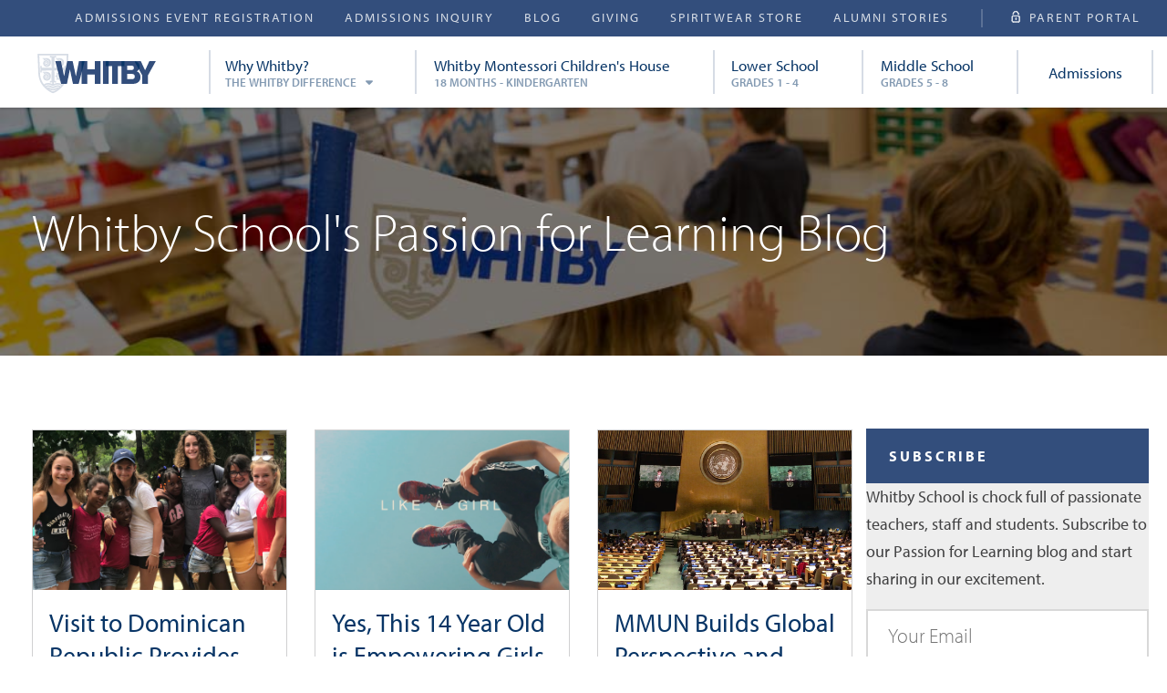

--- FILE ---
content_type: text/html; charset=UTF-8
request_url: https://www.whitbyschool.org/passionforlearning/topic/empowerment
body_size: 15025
content:
<!doctype html><!--[if lt IE 7]> <html class="no-js lt-ie9 lt-ie8 lt-ie7" lang="en" > <![endif]--><!--[if IE 7]>    <html class="no-js lt-ie9 lt-ie8" lang="en" >        <![endif]--><!--[if IE 8]>    <html class="no-js lt-ie9" lang="en" >               <![endif]--><!--[if gt IE 8]><!--><html class="no-js" lang="en"><!--<![endif]--><head>
    <meta charset="utf-8">
    <meta http-equiv="X-UA-Compatible" content="IE=edge,chrome=1">
    <meta name="author" content="Whitby School">
    <meta name="description" content="Empowerment | Whitby School is chock full of passionate teachers, staff and students. Subscribe to our Passion for Learning blog &amp; start sharing in our excitement.">
    <meta name="generator" content="HubSpot">
    <title>Passion for Learning | Whitby School's Learning Blog | Empowerment</title>
    <link rel="shortcut icon" href="https://www.whitbyschool.org/hubfs/assets/images/favicon.png">
    
<meta name="viewport" content="width=device-width, initial-scale=1">

    <script src="/hs/hsstatic/jquery-libs/static-1.1/jquery/jquery-1.7.1.js"></script>
<script>hsjQuery = window['jQuery'];</script>
    <meta property="og:description" content="Empowerment | Whitby School is chock full of passionate teachers, staff and students. Subscribe to our Passion for Learning blog &amp; start sharing in our excitement.">
    <meta property="og:title" content="Passion for Learning | Whitby School's Learning Blog | Empowerment">
    <meta name="twitter:description" content="Empowerment | Whitby School is chock full of passionate teachers, staff and students. Subscribe to our Passion for Learning blog &amp; start sharing in our excitement.">
    <meta name="twitter:title" content="Passion for Learning | Whitby School's Learning Blog | Empowerment">

    

    
    <style>
a.cta_button{-moz-box-sizing:content-box !important;-webkit-box-sizing:content-box !important;box-sizing:content-box !important;vertical-align:middle}.hs-breadcrumb-menu{list-style-type:none;margin:0px 0px 0px 0px;padding:0px 0px 0px 0px}.hs-breadcrumb-menu-item{float:left;padding:10px 0px 10px 10px}.hs-breadcrumb-menu-divider:before{content:'›';padding-left:10px}.hs-featured-image-link{border:0}.hs-featured-image{float:right;margin:0 0 20px 20px;max-width:50%}@media (max-width: 568px){.hs-featured-image{float:none;margin:0;width:100%;max-width:100%}}.hs-screen-reader-text{clip:rect(1px, 1px, 1px, 1px);height:1px;overflow:hidden;position:absolute !important;width:1px}
</style>

    

    
<!--  Added by GoogleAnalytics integration -->
<script>
var _hsp = window._hsp = window._hsp || [];
_hsp.push(['addPrivacyConsentListener', function(consent) { if (consent.allowed || (consent.categories && consent.categories.analytics)) {
  (function(i,s,o,g,r,a,m){i['GoogleAnalyticsObject']=r;i[r]=i[r]||function(){
  (i[r].q=i[r].q||[]).push(arguments)},i[r].l=1*new Date();a=s.createElement(o),
  m=s.getElementsByTagName(o)[0];a.async=1;a.src=g;m.parentNode.insertBefore(a,m)
})(window,document,'script','//www.google-analytics.com/analytics.js','ga');
  ga('create','UA-8147989-3','auto');
  ga('send','pageview');
}}]);
</script>

<!-- /Added by GoogleAnalytics integration -->

<!--  Added by GoogleAnalytics4 integration -->
<script>
var _hsp = window._hsp = window._hsp || [];
window.dataLayer = window.dataLayer || [];
function gtag(){dataLayer.push(arguments);}

var useGoogleConsentModeV2 = true;
var waitForUpdateMillis = 1000;


if (!window._hsGoogleConsentRunOnce) {
  window._hsGoogleConsentRunOnce = true;

  gtag('consent', 'default', {
    'ad_storage': 'denied',
    'analytics_storage': 'denied',
    'ad_user_data': 'denied',
    'ad_personalization': 'denied',
    'wait_for_update': waitForUpdateMillis
  });

  if (useGoogleConsentModeV2) {
    _hsp.push(['useGoogleConsentModeV2'])
  } else {
    _hsp.push(['addPrivacyConsentListener', function(consent){
      var hasAnalyticsConsent = consent && (consent.allowed || (consent.categories && consent.categories.analytics));
      var hasAdsConsent = consent && (consent.allowed || (consent.categories && consent.categories.advertisement));

      gtag('consent', 'update', {
        'ad_storage': hasAdsConsent ? 'granted' : 'denied',
        'analytics_storage': hasAnalyticsConsent ? 'granted' : 'denied',
        'ad_user_data': hasAdsConsent ? 'granted' : 'denied',
        'ad_personalization': hasAdsConsent ? 'granted' : 'denied'
      });
    }]);
  }
}

gtag('js', new Date());
gtag('set', 'developer_id.dZTQ1Zm', true);
gtag('config', 'G-FQG6FVCLFD');
</script>
<script async src="https://www.googletagmanager.com/gtag/js?id=G-FQG6FVCLFD"></script>

<!-- /Added by GoogleAnalytics4 integration -->


<script src="//use.typekit.net/cmb0jee.js"></script>
<script>try{Typekit.load();}catch(e){}</script>
<link rel="stylesheet" href="//maxcdn.bootstrapcdn.com/font-awesome/4.3.0/css/font-awesome.min.css">
<link rel="apple-touch-icon" href="https://www.whitbyschool.org/hubfs/assets/images/apple-touch-icon.png">
<style type="text/css">
@media(min-width:992px){.has-subnav .billboard {margin-top:50px;}}
</style>
<script charset="ISO-8859-1" src="//fast.wistia.com/assets/external/E-v1.js" async></script>
<!--<script charset='ISO-8859-1' src='https://fast.wistia.com/labs/crop-fill/plugin.js'></script>-->
<!-- Hotjar Tracking Code for www.whitbyschool.org -->
<script>
    (function(h,o,t,j,a,r){
        h.hj=h.hj||function(){(h.hj.q=h.hj.q||[]).push(arguments)};
        h._hjSettings={hjid:40788,hjsv:5};
        a=o.getElementsByTagName('head')[0];
        r=o.createElement('script');r.async=1;
        r.src=t+h._hjSettings.hjid+j+h._hjSettings.hjsv;
        a.appendChild(r);
    })(window,document,'//static.hotjar.com/c/hotjar-','.js?sv=');
</script>
<script type="text/javascript" src="//cdn.rlets.com/capture_configs/772/72d/9d6/fab480eb73c30135a74ee9e.js" async></script>
<meta name="twitter:site" content="@WhitbySchool">
<meta property="og:url" content="https://www.whitbyschool.org/passionforlearning/topic/empowerment">
<meta property="og:type" content="blog">
<meta name="twitter:card" content="summary">
<link rel="alternate" type="application/rss+xml" href="https://www.whitbyschool.org/passionforlearning/rss.xml">
<meta name="twitter:domain" content="www.whitbyschool.org">
<script src="//platform.linkedin.com/in.js" type="text/javascript">
    lang: en_US
</script>

<meta http-equiv="content-language" content="en">
<link rel="stylesheet" href="//7052064.fs1.hubspotusercontent-na1.net/hubfs/7052064/hub_generated/template_assets/DEFAULT_ASSET/1763151991716/template_layout.min.css">


<link rel="stylesheet" href="https://www.whitbyschool.org/hubfs/hub_generated/template_assets/1/3109171641/1742838764338/template_Mj_Cos_Styles.min.css">




</head>
<body class="blog-listing has-billboard blog mj   hs-content-id-93340773383 hs-blog-listing hs-content-path-passionforlearning hs-content-name-passion-for-learning-blog-listing-page hs-blog-name-passion-for-learning-blog hs-blog-id-2997959278" style="">
    <div class="header-container-wrapper">
    <div class="header-container container-fluid">

<div class="row-fluid-wrapper row-depth-1 row-number-1 ">
<div class="row-fluid ">
<div class="span12 widget-span widget-type-global_group " style="" data-widget-type="global_group" data-x="0" data-w="12">
<div class="" data-global-widget-path="generated_global_groups/3135588964.html"><div class="row-fluid-wrapper row-depth-1 row-number-1 ">
<div class="row-fluid ">
<div class="span12 widget-span widget-type-cell site-header-container" style="" data-widget-type="cell" data-x="0" data-w="12">

<div class="row-fluid-wrapper row-depth-1 row-number-2 ">
<div class="row-fluid ">
<div class="span12 widget-span widget-type-menu secondary-nav" style="" data-widget-type="menu" data-x="0" data-w="12">
<div class="cell-wrapper layout-widget-wrapper">
<span id="hs_cos_wrapper_module_143740848269117835" class="hs_cos_wrapper hs_cos_wrapper_widget hs_cos_wrapper_type_menu" style="" data-hs-cos-general-type="widget" data-hs-cos-type="menu"><div id="hs_menu_wrapper_module_143740848269117835" class="hs-menu-wrapper active-branch no-flyouts hs-menu-flow-horizontal" role="navigation" data-sitemap-name="Secondary Navigation 2015" data-menu-id="3135404827" aria-label="Navigation Menu">
 <ul role="menu" class="active-branch">
  <li class="hs-menu-item hs-menu-depth-1" role="none"><a href="https://www.whitbyschool.org/thinkwhitby2024-oh" role="menuitem">Admissions Event Registration</a></li>
  <li class="hs-menu-item hs-menu-depth-1" role="none"><a href="https://www.whitbyschool.org/private-school-admissions" role="menuitem">Admissions Inquiry</a></li>
  <li class="hs-menu-item hs-menu-depth-1 active active-branch" role="none"><a href="https://www.whitbyschool.org/passionforlearning" role="menuitem">Blog</a></li>
  <li class="hs-menu-item hs-menu-depth-1" role="none"><a href="https://www.whitbyschool.org/about-whitby/donate" role="menuitem">Giving</a></li>
  <li class="hs-menu-item hs-menu-depth-1" role="none"><a href="https://www.whitbyschool.org/uniform-policy#hs_cos_wrapper_widget_1497360266064" role="menuitem" target="_blank" rel="noopener">SpiritWear Store</a></li>
  <li class="hs-menu-item hs-menu-depth-1" role="none"><a href="https://www.whitbyschool.org/why-whitby/the-alumni-life" role="menuitem">Alumni Stories</a></li>
  <li class="hs-menu-item hs-menu-depth-1" role="none"><a href="https://portals.veracross.com/whitby/parent" role="menuitem">Parent Portal</a></li>
 </ul>
</div></span></div><!--end layout-widget-wrapper -->
</div><!--end widget-span -->
</div><!--end row-->
</div><!--end row-wrapper -->

<div class="row-fluid-wrapper row-depth-1 row-number-3 ">
<div class="row-fluid ">
<div class="span12 widget-span widget-type-cell site-header" style="" data-widget-type="cell" data-x="0" data-w="12">

<div class="row-fluid-wrapper row-depth-1 row-number-4 ">
<div class="row-fluid ">
<div class="span2 widget-span widget-type-raw_jinja site-logo" style="" data-widget-type="raw_jinja" data-x="0" data-w="2">
<a href="//www.whitbyschool.org/">


<svg width="206px" height="69px" viewbox="0 0 206 69" version="1.1" xmlns="http://www.w3.org/2000/svg" xmlns:xlink="http://www.w3.org/1999/xlink" xmlns:sketch="http://www.bohemiancoding.com/sketch/ns">
    <g id="Home" stroke="none" stroke-width="1" fill="none" fill-rule="evenodd" sketch:type="MSPage">
        <g id="comp2b" sketch:type="MSArtboardGroup" transform="translate(-36.000000, -51.000000)">
            <g id="Header:-Desktop-HD" sketch:type="MSLayerGroup">
                <g id="nav-main" transform="translate(0.000000, 40.000000)" sketch:type="MSShapeGroup">
                    <g id="whitby-full-logo" transform="translate(36.000000, 11.000000)">
                        <g id="whitby-shield" fill="#D6DCE5">
                            <path id="Fill-1" d="M39.8833152,15.4118206 C39.8824805,15.4091945 39.8824805,15.4091945 39.8812284,15.4070062 C39.8820631,15.4091945 39.8824805,15.4105076 39.8833152,15.4118206 Z"></path>
                            <path id="Fill-2" d="M39.8833152,15.4118206 C39.9008447,15.4490229 39.9008447,15.4446461 39.8833152,15.4118206"></path>
                            <path d="M31.3727544,8.5013831 L34.7592823,10.149664 L33.5397316,11.4215452 L33.5397316,12.5721906 C33.5397316,12.5721906 35.1920935,10.8035492 38.0523197,10.8035492 C38.9868077,10.8035492 43.1730137,11.1865141 43.1329463,15.8333008 C43.1283552,16.3943991 42.9301052,20.2236104 39.0681946,20.2236104 C38.2956455,20.2236104 35.5322488,19.5841685 35.5113803,16.6009813 C35.5063719,15.9751072 35.8765778,13.8580773 38.1871297,13.8580773 C38.8958214,13.8580773 40.4905864,14.3417072 40.4363285,16.0538886 C40.4363285,16.0538886 40.4087822,17.7516267 38.8102609,17.8299704 C38.3908055,17.8501034 37.5026454,17.5524849 37.5360349,16.5300781 C37.5468865,16.2377117 37.7267723,15.6057102 38.4429766,15.6201535 C38.7276219,15.6254056 39.0953235,15.7838436 39.2234557,16.351507 L39.8812284,15.4070062 C39.7848163,15.2262467 39.2455762,14.3469593 38.1741913,14.383724 C36.6699953,14.4362449 36.1119736,15.8884478 36.1119736,16.7449761 C36.1119736,18.0282368 37.2501375,19.498822 38.9467404,19.498822 C40.8411759,19.498822 42.4150725,18.4987365 42.4826862,15.7904087 C42.5628209,12.5082901 39.7869031,11.5576618 37.9304481,11.5576618 C36.0744104,11.5576618 32.7876336,12.8921304 32.7876336,16.9554974 C32.7876336,20.8634901 35.6532856,23.2212408 39.2171951,23.2212408 C42.6245915,23.2212408 46.3228936,20.6499051 46.3228936,15.2743909 C46.3228936,10.3348002 42.2184919,7.77134258 38.1332892,7.77134258 C34.6983465,7.77134258 31.8456329,7.88382484 31.8456329,7.88382484 L31.3727544,8.5013831 L31.3727544,8.5013831 Z M36.5452021,8.63618674 L37.1695853,8.90666938 C36.4116442,8.90666938 35.847362,9.23054826 35.847362,9.23054826 L34.5389118,8.63618674 L36.5452021,8.63618674 L36.5452021,8.63618674 Z" id="Fill-3"></path>
                            <path d="M10.7380564,11.4215452 L10.7380564,12.5721906 C10.7380564,12.5721906 12.3916704,10.8035492 15.2498098,10.8035492 C16.1847152,10.8035492 20.3717558,11.1865141 20.3312711,15.8333008 C20.3258453,16.3943991 20.12843,20.2236104 16.266102,20.2236104 C15.4939703,20.2236104 12.7297389,19.5841685 12.7092878,16.6009813 C12.7046967,15.9751072 13.07532,13.8580773 15.3846198,13.8580773 C16.0941462,13.8580773 17.6893286,14.3417072 17.6350707,16.0538886 C17.6350707,16.0538886 17.6066896,17.7516267 16.0090031,17.8299704 C15.5891304,17.8501034 14.701805,17.5524849 14.7351944,16.5300781 C14.7447939,16.2377117 14.9250971,15.6057102 15.640884,15.6201535 C15.9263641,15.6254056 16.2936484,15.7838436 16.4226152,16.351507 L17.0791359,15.4070062 C16.9827237,15.2262467 16.4434836,14.3469593 15.3720987,14.383724 C13.8683201,14.4362449 13.309881,15.8884478 13.309881,16.7449761 C13.309881,18.0282368 14.4476275,19.498822 16.1442304,19.498822 C18.0399181,19.498822 19.6138147,18.4987365 19.681011,15.7904087 C19.7623979,12.5082901 16.9848106,11.5576618 15.1291903,11.5576618 C13.2727353,11.5576618 9.98554105,12.8921304 9.98554105,16.9554974 C9.98554105,20.8634901 12.8516105,23.2212408 16.4151026,23.2212408 C19.8229163,23.2212408 23.5216358,20.6499051 23.5216358,15.2743909 C23.5216358,10.3348002 19.4172341,7.77134258 15.331614,7.77134258 C11.8970887,7.77134258 9.04479248,7.88382484 9.04479248,7.88382484 L8.57066188,8.5013831 L11.9576072,10.149664 L10.7380564,11.4215452 L10.7380564,11.4215452 Z M11.5039276,8.63618674 L13.51147,8.63618674 L14.1354359,8.90666938 C13.3770774,8.90666938 12.8127952,9.23054826 12.8127952,9.23054826 L11.5039276,8.63618674 L11.5039276,8.63618674 Z" id="Fill-4"></path>
                            <path id="Fill-5" d="M17.0791359,15.4070062 L17.0791359,15.4070062 C17.080388,15.4091945 17.080388,15.4105076 17.0816401,15.4118206 C17.080388,15.4091945 17.080388,15.4091945 17.0791359,15.4070062"></path>
                            <path id="Fill-6" d="M17.0816401,15.4118206 C17.0983348,15.4490229 17.0983348,15.4446461 17.0816401,15.4118206"></path>
                            <path id="Fill-7" d="M17.0816401,39.2615615 C17.0983348,39.2992015 17.0983348,39.2948247 17.0816401,39.2615615"></path>
                            <path d="M10.7380564,35.2717238 L10.7380564,36.4223692 C10.7380564,36.4223692 12.3916704,34.6532902 15.2498098,34.6532902 C16.1847152,34.6532902 20.3717558,35.0375681 20.3312711,39.6834794 C20.3258453,40.2445777 20.12843,44.0742267 16.266102,44.0742267 C15.4939703,44.0742267 12.7297389,43.434347 12.7092878,40.4515976 C12.7046967,39.8257235 13.07532,37.7078182 15.3846198,37.7078182 C16.0941462,37.7078182 17.6893286,38.1914482 17.6350707,39.9036295 C17.6350707,39.9036295 17.6066896,41.6018053 16.0090031,41.680149 C15.5891304,41.7007197 14.701805,41.4022259 14.7351944,40.3789437 C14.7447939,40.0887657 14.9250971,39.4554512 15.640884,39.4707698 C15.9263641,39.4755842 16.2936484,39.6340222 16.4226152,40.2021233 L17.0791359,39.2580601 C16.9827237,39.0759877 16.4434836,38.1967002 15.3720987,38.2334649 C13.8683201,38.2868611 13.309881,39.7386263 13.309881,40.5942793 C13.309881,41.8779777 14.4476275,43.3494383 16.1442304,43.3494383 C18.0399181,43.3494383 19.6138147,42.3493528 19.681011,39.6414627 C19.7623979,36.3571557 16.9848106,35.4065274 15.1291903,35.4065274 C13.2727353,35.4065274 9.98554105,36.7427466 9.98554105,40.8048006 C9.98554105,44.7127933 12.8516105,47.0718571 16.4151026,47.0718571 C19.8229163,47.0718571 23.5216358,44.5005213 23.5216358,39.1241318 C23.5216358,34.1845411 19.4172341,31.6219588 15.331614,31.6219588 C11.8970887,31.6219588 9.04479248,31.7335658 9.04479248,31.7335658 L8.57066188,32.3515617 L11.9576072,33.9998426 L10.7380564,35.2717238 L10.7380564,35.2717238 Z M11.5039276,32.486803 L13.51147,32.486803 L14.1354359,32.7564103 C13.3770774,32.7564103 12.8127952,33.0820399 12.8127952,33.0820399 L11.5039276,32.486803 L11.5039276,32.486803 Z" id="Fill-8"></path>
                            <path id="Fill-9" d="M17.0791359,39.2567471 L17.0791359,39.2580601 C17.080388,39.2589355 17.0812227,39.2602485 17.0816401,39.2615615 C17.0812227,39.2602485 17.080388,39.2602485 17.0791359,39.2567471"></path>
                            <path d="M44.1742807,36.8661708 L45.0307208,33.1279957 L41.3470265,33.9109948 L39.0218667,30.4179172 L36.6603958,33.9109948 L33.1440663,33.1008599 L33.8853127,36.8661708 L30.552208,39.3053289 L33.8853127,41.8307089 L33.1440663,45.785095 L36.8356906,44.8782341 L39.0218667,48.0167956 L41.2681439,44.9373201 L44.847496,45.8126685 L44.1742807,41.8307089 L47.4994554,39.3679163 L44.1742807,36.8661708 L44.1742807,36.8661708 Z M39.0218667,43.6978269 C36.7413653,43.6978269 34.8920055,41.7598057 34.8920055,39.3679163 C34.8920055,36.976027 36.7413653,35.0366927 39.0218667,35.0366927 C41.3032028,35.0366927 43.1521452,36.976027 43.1521452,39.3679163 C43.1521452,41.7598057 41.3032028,43.6978269 39.0218667,43.6978269 L39.0218667,43.6978269 Z" id="Fill-10"></path>
                            <path d="M39.0218667,35.9155425 C37.2046443,35.9155425 35.7292467,37.4605323 35.7292467,39.3679163 C35.7292467,41.2748627 37.2046443,42.8202902 39.0218667,42.8202902 C40.8403412,42.8202902 42.3140693,41.2748627 42.3140693,39.3679163 C42.3140693,37.4605323 40.8403412,35.9155425 39.0218667,35.9155425" id="Fill-11"></path>
                            <path d="M0.306765838,0.318189122 L1.76797291,35.7584174 C2.66281095,46.2792292 6.50760945,52.3007504 9.62117836,56.0157288 C18.6108782,66.7457487 27.1423074,68.9490005 27.1423074,68.9490005 C36.2108899,65.9973259 42.4522183,58.5047818 44.5215312,56.0157288 C52.1376714,46.8613358 52.1752346,37.4062607 52.3551204,35.7584174 C52.4853393,34.5596279 52.4749051,34.6484757 53.9511375,0.318189122 L0.306765838,0.318189122 L0.306765838,0.318189122 Z M27.0646769,65.8988492 C23.8738948,64.7315722 19.0111346,61.6857976 19.0111346,61.6857976 C19.0111346,61.6857976 23.8647127,64.099133 27.1423074,64.099133 C30.4194848,64.099133 35.1975192,61.6857976 35.1975192,61.6857976 C32.226273,64.1516539 27.0646769,65.8988492 27.0646769,65.8988492 L27.0646769,65.8988492 Z M37.3820259,59.6996323 C36.5923647,58.8610485 35.5134672,58.9070043 35.306035,58.9310764 C34.0973359,59.0654424 31.0221649,60.6997177 29.6198068,61.0384775 C28.8731346,61.219237 28.2228745,61.4100629 27.1423074,61.4223178 C26.0613231,61.4100629 25.4440351,61.2201123 24.6973628,61.0406659 C23.29417,60.6997177 20.2244248,58.9984782 19.0111346,58.9310764 C18.5854187,58.9070043 17.6955891,58.8667383 16.9063453,59.705322 C16.9063453,59.705322 16.1705247,59.118401 15.9459804,58.8610485 C15.9459804,58.8610485 17.1066822,57.6539432 19.2586341,57.7230957 C21.0111644,57.779118 23.0141157,59.3179804 24.6973628,59.7587183 C25.9912052,60.0970404 26.5425489,60.1193618 27.1423074,60.1193618 C27.7587607,60.1193618 28.2996703,60.1119213 29.6198068,59.7587183 C31.2592302,59.3179804 33.3055879,57.7782426 35.0585355,57.7230957 C37.2104875,57.6535055 38.2685166,58.8076523 38.2685166,58.8076523 C38.0448071,59.0654424 37.3820259,59.6996323 37.3820259,59.6996323 L37.3820259,59.6996323 Z M40.3265606,56.8932655 C38.7852188,55.3999212 37.010568,54.9806293 35.0627092,54.9806293 C33.1140158,54.9806293 30.0304974,56.4674085 29.3038588,56.7203842 C28.5768029,56.9724845 28.1694513,57.2075155 27.1423074,57.2075155 C26.4331984,57.2075155 25.6343551,56.9755482 24.7370129,56.6591098 C23.8296538,56.3387323 20.9965565,54.9513052 18.6304945,54.9513052 C15.925112,54.9513052 13.9768359,56.8319911 13.9768359,56.8319911 C13.5110527,56.435896 13.1700626,55.9553297 13.1700626,55.9553297 C13.5565458,55.5951239 16.0570004,53.7818398 18.6380072,53.7818398 C21.2933055,53.7818398 23.5738069,55.0335879 24.7457776,55.4603202 C25.9173309,55.8874902 26.6281095,56.0096013 27.1423074,56.0157288 C27.6569228,56.0236069 28.7220472,55.7351796 29.3326573,55.4909574 C29.9432674,55.2476106 33.0263684,53.8435519 35.0627092,53.8133523 C38.5882208,53.7617068 41.1487765,56.0157288 41.1487765,56.0157288 C40.7339122,56.5273699 40.3265606,56.8932655 40.3265606,56.8932655 L40.3265606,56.8932655 Z M49.6042447,35.7584174 C49.3425546,39.0519156 48.860494,46.1702483 42.7990515,53.6908036 C42.7990515,53.6908036 40.04275,51.442909 36.4300084,51.1982492 C36.4300084,51.1982492 33.2442347,50.8095945 29.8305779,52.3983517 C29.8305779,52.3983517 28.6197919,52.901677 28.3255471,52.9935886 L28.6022624,49.9749499 L32.586462,50.451577 L32.586462,47.6460856 L29.8835837,47.6460856 L29.4561983,29.4397154 L46.5616284,29.648486 L46.5900095,32.8719563 L49.181033,32.8719563 C49.181033,32.8719563 48.8392082,29.0217366 48.8392082,27.201012 C48.8392082,25.3802875 49.181033,21.4114581 49.181033,21.4114581 L46.5616284,21.4114581 L46.5616284,24.514568 L29.4273999,24.8130618 L29.741261,6.69729016 L32.4746072,6.69729016 L32.4746072,3.86159921 C32.4746072,3.86159921 28.7445851,4.46602724 27.1423074,4.46602724 C25.4678251,4.46602724 21.8004082,3.86159921 21.8004082,3.86159921 L21.8004082,6.66665297 L24.5266591,6.66665297 L24.8108871,24.8130618 L7.67749332,24.514568 L7.67749332,21.3812586 L5.09314765,21.3812586 C5.09314765,21.3812586 5.42912928,26.2162452 5.43497244,27.1414884 C5.44916297,29.3863192 5.06476659,32.8719563 5.06476659,32.8719563 L7.68291911,32.8719563 L7.68291911,29.6554888 L24.817565,29.4165187 L24.3872581,47.6460856 L21.6860492,47.6460856 L21.6860492,50.4826519 L25.6431198,49.9749499 L25.9260957,52.9712672 C25.6535541,52.8907352 24.7370129,52.5362191 24.4536197,52.3983517 C21.7160997,51.0743874 18.4994408,51.1378501 18.4994408,51.1378501 C14.5423702,51.1080883 11.4747118,53.5542492 11.4747118,53.5542492 C11.4747118,53.5542492 5.39657454,47.31783 4.6473981,35.7584174 L3.28468999,3.17401309 L50.9640312,3.17401309 C49.9055847,32.4631686 49.8659347,32.4609802 49.6042447,35.7584174 L49.6042447,35.7584174 Z" id="Fill-12"></path>
                        </g>
                        <g id="whitby-wordmark" transform="translate(31.023160, 12.814898)">
                            <path d="M82.9553249,0.177105877 L92.8233208,0.177105877 L92.8233208,39.9747269 L82.9553249,39.9747269 L82.9553249,0.177105877 Z" id="Fill-1" fill="#334E7C"></path>
                            <path d="M120.245251,9.09493236 L108.943857,9.09493236 L108.943857,39.9747269 L99.0742633,39.9747269 L99.0742633,9.09493236 L87.7808592,9.09493236 L87.7808592,0.177105877 L120.245251,0.177105877 L120.245251,9.09493236" id="Fill-2" fill="#334E7C"></path>
                            <path d="M115.227559,0.183401109 L132.948084,0.183401109 C134.57404,0.147728125 136.202793,0.258943901 137.830347,0.517887801 C139.456303,0.777671066 140.924857,1.27961094 142.233212,2.02202871 C143.541168,2.7661252 144.603832,3.78805129 145.416811,5.08864634 C146.229789,6.39050044 146.637276,8.08098023 146.637276,10.1613448 C146.637276,11.943735 146.176655,13.5330713 145.25821,14.9272555 C144.336968,16.3201806 143.135278,17.4071575 141.650345,18.1873466 C143.666611,18.819388 145.25821,19.9802289 146.425543,21.6711283 C147.592875,23.3628672 148.175743,25.3404096 148.175743,27.607113 C148.175743,29.9854519 147.785833,31.9642533 147.00841,33.5430976 C146.229789,35.123201 145.177911,36.385605 143.852377,37.3340867 C142.525245,38.2817291 140.960812,38.9595158 139.155881,39.3678665 C137.352947,39.7774763 135.442548,39.9818615 133.425484,39.9818615 L115.227559,39.9818615 L115.227559,0.183401109 L115.227559,0.183401109 Z M125.095554,15.8463595 L132.736749,15.8463595 C133.161016,15.8463595 133.61125,15.7813087 134.089849,15.6512073 C134.567249,15.5215255 134.999505,15.3083269 135.389016,15.0103526 C135.778126,14.7127979 136.105715,14.3224935 136.370182,13.839859 C136.635848,13.3576442 136.768482,12.7616955 136.768482,12.0562098 C136.768482,10.6074669 136.352604,9.60358716 135.521249,9.04540987 C134.689894,8.48891131 133.761062,8.2089833 132.736749,8.2089833 L125.095554,8.2089833 L125.095554,15.8463595 L125.095554,15.8463595 Z M125.095554,31.6759317 L133.001217,31.6759317 C134.556862,31.6759317 135.83126,31.341445 136.821215,30.673311 C137.81157,30.0034982 138.307747,28.8527297 138.307747,27.2172283 C138.307747,25.4705111 137.794392,24.2534328 136.768482,23.565154 C135.741373,22.8789736 134.486949,22.5339949 133.001217,22.5339949 L125.095554,22.5339949 L125.095554,31.6759317 L125.095554,31.6759317 Z" id="Fill-3" fill="#334E7C"></path>
                            <path d="M161.120671,25.1481951 L161.120671,39.9747269 L151.253074,39.9747269 L151.253074,25.1481951 L137.457216,0.177105877 L148.652743,0.177105877 L156.186873,16.3420041 L163.721801,0.177105877 L174.916529,0.177105877 L161.120671,25.1481951" id="Fill-4" fill="#334E7C"></path>
                            <path d="M15.3970459,26.7547385 L20.9680431,0.177105877 L30.2527722,0.177105877 L35.9308348,26.7547385 L41.2896987,0.177105877 L51.1588931,0.177105877 L40.7060324,39.9747269 L30.8372375,39.9747269 L25.5311073,14.6494259 L20.3320426,39.9747269 L10.3034485,39.9747269 L0.063520155,0.177105877 L9.93231505,0.177105877" id="Fill-5" fill="#334E7C"></path>
                            <path d="M45.9586298,0.183401109 L55.8278242,0.183401109 L55.8278242,14.6762856 L68.8266846,14.6762856 L68.8266846,0.183401109 L78.69508,0.183401109 L78.69508,39.9814419 L68.8266846,39.9814419 L68.8266846,23.5941121 L55.8278242,23.5941121 L55.8278242,39.9814419 L45.9586298,39.9814419 L45.9586298,0.183401109" id="Fill-6" fill="#334E7C"></path>
                            <path d="M45.9586298,0.177105877 L45.9586298,19.9756124 L51.1588931,0.177105877 L45.9586298,0.177105877" id="Fill-7" fill="#083566"></path>
                            <path d="M87.7808592,0.183401109 L87.7808592,9.1012276 L92.8237203,9.1012276 L92.8237203,0.177105877 L87.7808592,0.183401109" id="Fill-8" fill="#083566"></path>
                            <path d="M115.201991,0.183401109 L115.201991,9.1012276 L120.244852,9.1012276 L120.244852,0.177105877 L115.201991,0.183401109" id="Fill-9" fill="#083566"></path>
                            <path d="M137.6286,0.487251002 L145.443177,14.6317993 C145.443177,14.6317993 146.891357,12.6429255 146.599324,9.1012276 C146.456304,7.36290404 146.084771,6.25074628 145.537858,5.29093315 C145.053667,4.44107675 144.442435,3.69236375 143.5955,2.97260883 C141.764601,1.41642733 139.201024,0.681983531 137.6286,0.487251002" id="Fill-10" fill="#083566"></path>
                        </g>
                    </g>
                </g>
            </g>
        </g>
    </g>
</svg>

</a></div><!--end widget-span -->

<div class="span10 widget-span widget-type-cell site-navigation" style="" data-widget-type="cell" data-x="2" data-w="10">

<div class="row-fluid-wrapper row-depth-1 row-number-5 ">
<div class="row-fluid ">
<div class="menu-trigger-container">
<a href="#touch" class="menu-trigger">
	<span class="icon-bar"></span>
    <span class="icon-bar"></span>
    <span class="icon-bar"></span>
</a>
</div>


<div class="span12 widget-span widget-type-menu main-nav" style="" data-widget-type="menu" data-x="0" data-w="12">
<div class="cell-wrapper layout-widget-wrapper">
<span id="hs_cos_wrapper_module_14374072992579695" class="hs_cos_wrapper hs_cos_wrapper_widget hs_cos_wrapper_type_menu" style="" data-hs-cos-general-type="widget" data-hs-cos-type="menu"><div id="hs_menu_wrapper_module_14374072992579695" class="hs-menu-wrapper active-branch flyouts hs-menu-flow-horizontal" role="navigation" data-sitemap-name="Primary Navigation 2015" data-menu-id="3156588570" aria-label="Navigation Menu">
 <ul role="menu">
  <li class="hs-menu-item hs-menu-depth-1 hs-item-has-children" role="none"><a href="https://www.whitbyschool.org/the-whitby-difference" aria-haspopup="true" aria-expanded="false" role="menuitem">Why Whitby?<span>The Whitby Difference</span></a>
   <ul role="menu" class="hs-menu-children-wrapper">
    <li class="hs-menu-item hs-menu-depth-2" role="none"><a href="https://www.whitbyschool.org/the-whitby-difference" role="menuitem">Whitby Difference</a></li>
    <li class="hs-menu-item hs-menu-depth-2" role="none"><a href="https://www.whitbyschool.org/the-whitby-education" role="menuitem">Whitby Education</a></li>
    <li class="hs-menu-item hs-menu-depth-2" role="none"><a href="https://www.whitbyschool.org/why-whitby/the-whitby-experience" role="menuitem">Whitby Experience</a></li>
    <li class="hs-menu-item hs-menu-depth-2" role="none"><a href="https://www.whitbyschool.org/whitby-school-in-the-news" role="menuitem">Whitby in the News</a></li>
    <li class="hs-menu-item hs-menu-depth-2" role="none"><a href="https://www.whitbyschool.org/why-whitby/the-whitby-campus" role="menuitem">Whitby Campus</a></li>
    <li class="hs-menu-item hs-menu-depth-2" role="none"><a href="https://www.whitbyschool.org/the-whitby-difference/parent-community" role="menuitem">Parent Involvement</a></li>
    <li class="hs-menu-item hs-menu-depth-2" role="none"><a href="/why-whitby/board-of-trustees" role="menuitem">Board of Trustees</a></li>
    <li class="hs-menu-item hs-menu-depth-2" role="none"><a href="https://www.whitbyschool.org/careers" role="menuitem">Employment</a></li>
   </ul></li>
  <li class="hs-menu-item hs-menu-depth-1 hs-item-has-children" role="none"><a href="https://www.whitbyschool.org/montessori-preschool" aria-haspopup="true" aria-expanded="false" role="menuitem">Whitby Montessori Children's House<span>18 Months - Kindergarten</span></a>
   <ul role="menu" class="hs-menu-children-wrapper">
    <li class="hs-menu-item hs-menu-depth-2" role="none"><a href="/#highlights" role="menuitem">Highlights</a></li>
    <li class="hs-menu-item hs-menu-depth-2" role="none"><a href="/#stepping-stones" role="menuitem">Stepping Stones</a></li>
    <li class="hs-menu-item hs-menu-depth-2" role="none"><a href="/#primary" role="menuitem">Primary</a></li>
   </ul></li>
  <li class="hs-menu-item hs-menu-depth-1 hs-item-has-children" role="none"><a href="https://www.whitbyschool.org/private-elementary-school" aria-haspopup="true" aria-expanded="false" role="menuitem">Lower School<span>Grades 1 - 4</span></a>
   <ul role="menu" class="hs-menu-children-wrapper">
    <li class="hs-menu-item hs-menu-depth-2" role="none"><a href="/#highlights" role="menuitem">Highlights</a></li>
    <li class="hs-menu-item hs-menu-depth-2" role="none"><a href="/#academics" role="menuitem">Academics</a></li>
    <li class="hs-menu-item hs-menu-depth-2" role="none"><a href="/#arts" role="menuitem">Arts</a></li>
    <li class="hs-menu-item hs-menu-depth-2" role="none"><a href="/#physical-education" role="menuitem">Physical Education</a></li>
    <li class="hs-menu-item hs-menu-depth-2" role="none"><a href="/#technology" role="menuitem">Technology</a></li>
    <li class="hs-menu-item hs-menu-depth-2" role="none"><a href="/#cocurriculars" role="menuitem">Cocurriculars</a></li>
   </ul></li>
  <li class="hs-menu-item hs-menu-depth-1 hs-item-has-children" role="none"><a href="https://www.whitbyschool.org/private-middle-school" aria-haspopup="true" aria-expanded="false" role="menuitem">Middle School<span>Grades 5 - 8</span></a>
   <ul role="menu" class="hs-menu-children-wrapper">
    <li class="hs-menu-item hs-menu-depth-2" role="none"><a href="/#highlights" role="menuitem">Highlights</a></li>
    <li class="hs-menu-item hs-menu-depth-2" role="none"><a href="/#academics" role="menuitem">Academics</a></li>
    <li class="hs-menu-item hs-menu-depth-2" role="none"><a href="/#cocurriculars" role="menuitem">Cocurriculars</a></li>
    <li class="hs-menu-item hs-menu-depth-2" role="none"><a href="/#technology" role="menuitem">Technology</a></li>
    <li class="hs-menu-item hs-menu-depth-2" role="none"><a href="/#counseling" role="menuitem">Secondary School Counseling</a></li>
    <li class="hs-menu-item hs-menu-depth-2" role="none"><a href="/#community" role="menuitem">Community Service</a></li>
   </ul></li>
  <li class="hs-menu-item hs-menu-depth-1" role="none"><a href="/private-school-admissions" role="menuitem">Admissions</a></li>
 </ul>
</div></span></div><!--end layout-widget-wrapper -->
</div><!--end widget-span -->
</div><!--end row-->
</div><!--end row-wrapper -->

<div class="row-fluid-wrapper row-depth-1 row-number-6 ">
<div class="row-fluid ">
<div class="span12 widget-span widget-type-raw_jinja " style="display: none;" data-widget-type="raw_jinja" data-x="0" data-w="12">
<div class="main-nav-container">
<div class="menu-trigger-container">
<a href="#touch" class="menu-trigger">
    <span class="icon-bar"></span>
    <span class="icon-bar"></span>
    <span class="icon-bar"></span>
</a>
</div>
<span id="hs_cos_wrapper_primary_nav" class="hs_cos_wrapper hs_cos_wrapper_widget hs_cos_wrapper_type_menu" style="" data-hs-cos-general-type="widget" data-hs-cos-type="menu"><div id="hs_menu_wrapper_primary_nav" class="hs-menu-wrapper active-branch flyouts hs-menu-flow-horizontal" role="navigation" data-sitemap-name="Primary Navigation 2015" data-menu-id="3156588570" aria-label="Navigation Menu">
 <ul role="menu">
  <li class="hs-menu-item hs-menu-depth-1 hs-item-has-children" role="none"><a href="https://www.whitbyschool.org/the-whitby-difference" aria-haspopup="true" aria-expanded="false" role="menuitem">Why Whitby?<span>The Whitby Difference</span></a>
   <ul role="menu" class="hs-menu-children-wrapper">
    <li class="hs-menu-item hs-menu-depth-2" role="none"><a href="https://www.whitbyschool.org/the-whitby-difference" role="menuitem">Whitby Difference</a></li>
    <li class="hs-menu-item hs-menu-depth-2" role="none"><a href="https://www.whitbyschool.org/the-whitby-education" role="menuitem">Whitby Education</a></li>
    <li class="hs-menu-item hs-menu-depth-2" role="none"><a href="https://www.whitbyschool.org/why-whitby/the-whitby-experience" role="menuitem">Whitby Experience</a></li>
    <li class="hs-menu-item hs-menu-depth-2" role="none"><a href="https://www.whitbyschool.org/whitby-school-in-the-news" role="menuitem">Whitby in the News</a></li>
    <li class="hs-menu-item hs-menu-depth-2" role="none"><a href="https://www.whitbyschool.org/why-whitby/the-whitby-campus" role="menuitem">Whitby Campus</a></li>
    <li class="hs-menu-item hs-menu-depth-2" role="none"><a href="https://www.whitbyschool.org/the-whitby-difference/parent-community" role="menuitem">Parent Involvement</a></li>
    <li class="hs-menu-item hs-menu-depth-2" role="none"><a href="/why-whitby/board-of-trustees" role="menuitem">Board of Trustees</a></li>
    <li class="hs-menu-item hs-menu-depth-2" role="none"><a href="https://www.whitbyschool.org/careers" role="menuitem">Employment</a></li>
   </ul></li>
  <li class="hs-menu-item hs-menu-depth-1 hs-item-has-children" role="none"><a href="https://www.whitbyschool.org/montessori-preschool" aria-haspopup="true" aria-expanded="false" role="menuitem">Whitby Montessori Children's House<span>18 Months - Kindergarten</span></a>
   <ul role="menu" class="hs-menu-children-wrapper">
    <li class="hs-menu-item hs-menu-depth-2" role="none"><a href="/#highlights" role="menuitem">Highlights</a></li>
    <li class="hs-menu-item hs-menu-depth-2" role="none"><a href="/#stepping-stones" role="menuitem">Stepping Stones</a></li>
    <li class="hs-menu-item hs-menu-depth-2" role="none"><a href="/#primary" role="menuitem">Primary</a></li>
   </ul></li>
  <li class="hs-menu-item hs-menu-depth-1 hs-item-has-children" role="none"><a href="https://www.whitbyschool.org/private-elementary-school" aria-haspopup="true" aria-expanded="false" role="menuitem">Lower School<span>Grades 1 - 4</span></a>
   <ul role="menu" class="hs-menu-children-wrapper">
    <li class="hs-menu-item hs-menu-depth-2" role="none"><a href="/#highlights" role="menuitem">Highlights</a></li>
    <li class="hs-menu-item hs-menu-depth-2" role="none"><a href="/#academics" role="menuitem">Academics</a></li>
    <li class="hs-menu-item hs-menu-depth-2" role="none"><a href="/#arts" role="menuitem">Arts</a></li>
    <li class="hs-menu-item hs-menu-depth-2" role="none"><a href="/#physical-education" role="menuitem">Physical Education</a></li>
    <li class="hs-menu-item hs-menu-depth-2" role="none"><a href="/#technology" role="menuitem">Technology</a></li>
    <li class="hs-menu-item hs-menu-depth-2" role="none"><a href="/#cocurriculars" role="menuitem">Cocurriculars</a></li>
   </ul></li>
  <li class="hs-menu-item hs-menu-depth-1 hs-item-has-children" role="none"><a href="https://www.whitbyschool.org/private-middle-school" aria-haspopup="true" aria-expanded="false" role="menuitem">Middle School<span>Grades 5 - 8</span></a>
   <ul role="menu" class="hs-menu-children-wrapper">
    <li class="hs-menu-item hs-menu-depth-2" role="none"><a href="/#highlights" role="menuitem">Highlights</a></li>
    <li class="hs-menu-item hs-menu-depth-2" role="none"><a href="/#academics" role="menuitem">Academics</a></li>
    <li class="hs-menu-item hs-menu-depth-2" role="none"><a href="/#cocurriculars" role="menuitem">Cocurriculars</a></li>
    <li class="hs-menu-item hs-menu-depth-2" role="none"><a href="/#technology" role="menuitem">Technology</a></li>
    <li class="hs-menu-item hs-menu-depth-2" role="none"><a href="/#counseling" role="menuitem">Secondary School Counseling</a></li>
    <li class="hs-menu-item hs-menu-depth-2" role="none"><a href="/#community" role="menuitem">Community Service</a></li>
   </ul></li>
  <li class="hs-menu-item hs-menu-depth-1" role="none"><a href="/private-school-admissions" role="menuitem">Admissions</a></li>
 </ul>
</div></span>
<span id="hs_cos_wrapper_primary_cta" class="hs_cos_wrapper hs_cos_wrapper_widget hs_cos_wrapper_type_cta" style="" data-hs-cos-general-type="widget" data-hs-cos-type="cta"><!--HubSpot Call-to-Action Code --><span class="hs-cta-wrapper" id="hs-cta-wrapper-cb88c1a8-f3fb-41f9-83f8-62be8349d244"><span class="hs-cta-node hs-cta-cb88c1a8-f3fb-41f9-83f8-62be8349d244" id="hs-cta-cb88c1a8-f3fb-41f9-83f8-62be8349d244"><!--[if lte IE 8]><div id="hs-cta-ie-element"></div><![endif]--><a href="https://cta-redirect.hubspot.com/cta/redirect/369699/cb88c1a8-f3fb-41f9-83f8-62be8349d244"><img class="hs-cta-img" id="hs-cta-img-cb88c1a8-f3fb-41f9-83f8-62be8349d244" style="border-width:0px;" src="https://no-cache.hubspot.com/cta/default/369699/cb88c1a8-f3fb-41f9-83f8-62be8349d244.png" alt="Inquire"></a></span><script charset="utf-8" src="/hs/cta/cta/current.js"></script><script type="text/javascript"> hbspt.cta._relativeUrls=true;hbspt.cta.load(369699, 'cb88c1a8-f3fb-41f9-83f8-62be8349d244', {"useNewLoader":"true","region":"na1"}); </script></span><!-- end HubSpot Call-to-Action Code --></span>
</div></div><!--end widget-span -->

</div><!--end row-->
</div><!--end row-wrapper -->

<div class="row-fluid-wrapper row-depth-1 row-number-7 ">
<div class="row-fluid ">
<div class="span12 widget-span widget-type-menu mobile-secondary" style="" data-widget-type="menu" data-x="0" data-w="12">
<div class="cell-wrapper layout-widget-wrapper">
<span id="hs_cos_wrapper_module_14374845163554414" class="hs_cos_wrapper hs_cos_wrapper_widget hs_cos_wrapper_type_menu" style="" data-hs-cos-general-type="widget" data-hs-cos-type="menu"><div id="hs_menu_wrapper_module_14374845163554414" class="hs-menu-wrapper active-branch no-flyouts hs-menu-flow-horizontal" role="navigation" data-sitemap-name="Mobile Secondary Navigation 2015" data-menu-id="3161077105" aria-label="Navigation Menu">
 <ul role="menu" class="active-branch">
  <li class="hs-menu-item hs-menu-depth-1" role="none"><a href="http://portals.veracross.com/whitby" role="menuitem">Parent Portal</a></li>
  <li class="hs-menu-item hs-menu-depth-1" role="none"><a href="https://www.whitbyschool.org/private-school-admissions" role="menuitem">Admissions</a></li>
  <li class="hs-menu-item hs-menu-depth-1 active active-branch" role="none"><a href="https://www.whitbyschool.org/passionforlearning" role="menuitem">Blog</a></li>
  <li class="hs-menu-item hs-menu-depth-1" role="none"><a href="https://www.whitbyschool.org/contact" role="menuitem">Contact Us</a></li>
  <li class="hs-menu-item hs-menu-depth-1" role="none"><a href="https://www.whitbyschool.org/privacy-policy" role="menuitem">Privacy Policy</a></li>
 </ul>
</div></span></div><!--end layout-widget-wrapper -->
</div><!--end widget-span -->
</div><!--end row-->
</div><!--end row-wrapper -->

</div><!--end widget-span -->
</div><!--end row-->
</div><!--end row-wrapper -->

</div><!--end widget-span -->
</div><!--end row-->
</div><!--end row-wrapper -->

</div><!--end widget-span -->
</div><!--end row-->
</div><!--end row-wrapper -->
</div>
</div><!--end widget-span -->
</div><!--end row-->
</div><!--end row-wrapper -->

<div class="row-fluid-wrapper row-depth-1 row-number-2 ">
<div class="row-fluid ">
<div class="span12 widget-span widget-type-raw_jinja " style="" data-widget-type="raw_jinja" data-x="0" data-w="12">
<div class="billboard billboard-blog-listing billboard-sm">
<div class="full-width-section">
    <div class="row-fluid-wrapper">
    <div>
        <div class="row">
            <div class="col-md-12">
                <div class="vert-content">
                    <div class="vert-content-inner">
                        <div class="billboard-content">
                            <h1>Whitby School's Passion for Learning Blog</h1>
                        </div>
                    </div>
                </div>
            </div>
        </div>
    </div>
    </div>
</div>

    
<div class="billboard-image" style="background-image: url(https://www.whitbyschool.org/hubfs/assets/images/billboard/billboard-blog-listing.jpg); background-position: 0 65%;"></div>
<div class="billboard-overlay overlay-medium"></div>
    
</div></div><!--end widget-span -->

</div><!--end row-->
</div><!--end row-wrapper -->

    </div><!--end header -->
</div><!--end header wrapper -->

<div class="body-container-wrapper">
    <div class="body-container container-fluid">

<div class="row-fluid-wrapper row-depth-1 row-number-1 ">
<div class="row-fluid ">
<div class="span12 widget-span widget-type-cell full-width-section section-padding-md" style="" data-widget-type="cell" data-x="0" data-w="12">

<div class="row-fluid-wrapper row-depth-1 row-number-2 ">
<div class="row-fluid ">
<div class="new-grid col-md-9">

<div class="span8 widget-span widget-type-cell primary-content" style="" data-widget-type="cell" data-x="0" data-w="8">

<div class="row-fluid-wrapper row-depth-1 row-number-3 ">
<div class="row-fluid ">
<div class="span12 widget-span widget-type-blog_content " style="" data-widget-type="blog_content" data-x="0" data-w="12">
<div class="blog-section">
    <div class="blog-listing-wrapper cell-wrapper">
        
            
        <div class="row-fluid">
        <div class="col-md-12">
        <div class="author-bio hs-author-profile ">
            <div class="row">
		        <div class="col-sm-2"></div>
		        <div class="col-sm-10">
                    <div class="inner">
			        <h4></h4>
			        
			        
                    
                    <div class="bio">
			        	
                    </div>
                    </div>
			    </div>
	        </div>
        </div>
        </div>
        </div>

        <div class="post-listing">
            
            
            
            <div class="post-item-outer col-lg-4 col-sm-6">
                
                <div class="post-item">
                    
	                
                    
                    
    			       	
			                <div class="hs-featured-image-wrapper" style="display: block !important; background-image: url(https://www.whitbyschool.org/hubfs/unnamed-68.jpg);">
			                    <!-- <img src="" class="hs-featured-image position-center" data-img="https://www.whitbyschool.org/hubfs/unnamed-68.jpg"> -->
			                    <a href="https://www.whitbyschool.org/passionforlearning/visit-to-dominican-republic-provides-adventure-and-perpsective" title="" class="overlay hs-featured-image-link">
				                    <span>Read Post</span>
			                    </a>
			                </div>
			            	                    
                    
	        
                        <!--
				       	
			                <div class="hs-featured-image-wrapper loaded" style="display: block !important;">
			                    <img src="https://www.whitbyschool.org/hubfs/unnamed-68.jpg" class="hs-featured-image position-center" data-img="https://www.whitbyschool.org/hubfs/unnamed-68.jpg">
			                    <a href="https://www.whitbyschool.org/passionforlearning/visit-to-dominican-republic-provides-adventure-and-perpsective" title="" class="overlay hs-featured-image-link">
				                    <span>Read Post</span>
			                    </a>
			                </div>
			            	
                        -->
				        
						<div class="post-item-inner">                    
                    
                        <div class="post-header">
                            <h2><a href="https://www.whitbyschool.org/passionforlearning/visit-to-dominican-republic-provides-adventure-and-perpsective">Visit to Dominican Republic Provides Adventure and Perpsective</a></h2>
                        </div>

                        <div class="post-body clearfix ">
	                        
	                        
	                        
                        	<a class="more-link" href="https://www.whitbyschool.org/passionforlearning/visit-to-dominican-republic-provides-adventure-and-perpsective">Read Post</a>
                        </div>
                        
                   		</div>
                        
                        <div class="post-footer ">
	                        
						
			                <div class="hs-author-profile">
			                    <p class="hs-author-name ">Whitby School</p>
			                    
			                </div>
			            
			            
				
                    
                    
                   	
				</div>
                    
                </div>
                
                </div>
                
            
            
            <div class="post-item-outer col-lg-4 col-sm-6">
                
                <div class="post-item">
                    
	                
                    
                    
    			       	
			                <div class="hs-featured-image-wrapper" style="display: block !important; background-image: url(https://www.whitbyschool.org/hubfs/seneca-like-a-girl-whitby-school-1.png);">
			                    <!-- <img src="" class="hs-featured-image position-center" data-img="https://www.whitbyschool.org/hubfs/seneca-like-a-girl-whitby-school-1.png"> -->
			                    <a href="https://www.whitbyschool.org/passionforlearning/like-a-girl-documentary-whitby-school" title="" class="overlay hs-featured-image-link">
				                    <span>Read Post</span>
			                    </a>
			                </div>
			            	                    
                    
	        
                        <!--
				       	
			                <div class="hs-featured-image-wrapper loaded" style="display: block !important;">
			                    <img src="https://www.whitbyschool.org/hubfs/seneca-like-a-girl-whitby-school-1.png" class="hs-featured-image position-center" data-img="https://www.whitbyschool.org/hubfs/seneca-like-a-girl-whitby-school-1.png">
			                    <a href="https://www.whitbyschool.org/passionforlearning/like-a-girl-documentary-whitby-school" title="" class="overlay hs-featured-image-link">
				                    <span>Read Post</span>
			                    </a>
			                </div>
			            	
                        -->
				        
						<div class="post-item-inner">                    
                    
                        <div class="post-header">
                            <h2><a href="https://www.whitbyschool.org/passionforlearning/like-a-girl-documentary-whitby-school">Yes, This 14 Year Old is Empowering Girls Across the World through Parkour</a></h2>
                        </div>

                        <div class="post-body clearfix ">
	                        
	                        
	                        
                        	<a class="more-link" href="https://www.whitbyschool.org/passionforlearning/like-a-girl-documentary-whitby-school">Read Post</a>
                        </div>
                        
                   		</div>
                        
                        <div class="post-footer ">
	                        
						
			                <div class="hs-author-profile">
			                    <p class="hs-author-name ">Whitby School</p>
			                    
			                </div>
			            
			            
				
                    
                    
                   	
				</div>
                    
                </div>
                
                </div>
                
            
            
            <div class="post-item-outer col-lg-4 col-sm-6">
                
                <div class="post-item">
                    
	                
                    
                    
    			       	
			                <div class="hs-featured-image-wrapper" style="display: block !important; background-image: url(https://www.whitbyschool.org/hubfs/MMUN.png);">
			                    <!-- <img src="" class="hs-featured-image position-center" data-img="https://www.whitbyschool.org/hubfs/MMUN.png"> -->
			                    <a href="https://www.whitbyschool.org/passionforlearning/mmun-builds-global-perspective-and-takes-experiential-learning-to-new-level" title="" class="overlay hs-featured-image-link">
				                    <span>Read Post</span>
			                    </a>
			                </div>
			            	                    
                    
	        
                        <!--
				       	
			                <div class="hs-featured-image-wrapper loaded" style="display: block !important;">
			                    <img src="https://www.whitbyschool.org/hubfs/MMUN.png" class="hs-featured-image position-center" data-img="https://www.whitbyschool.org/hubfs/MMUN.png">
			                    <a href="https://www.whitbyschool.org/passionforlearning/mmun-builds-global-perspective-and-takes-experiential-learning-to-new-level" title="" class="overlay hs-featured-image-link">
				                    <span>Read Post</span>
			                    </a>
			                </div>
			            	
                        -->
				        
						<div class="post-item-inner">                    
                    
                        <div class="post-header">
                            <h2><a href="https://www.whitbyschool.org/passionforlearning/mmun-builds-global-perspective-and-takes-experiential-learning-to-new-level">MMUN Builds Global Perspective and Takes Experiential Learning to New Level</a></h2>
                        </div>

                        <div class="post-body clearfix ">
	                        
	                        
	                        
                        	<a class="more-link" href="https://www.whitbyschool.org/passionforlearning/mmun-builds-global-perspective-and-takes-experiential-learning-to-new-level">Read Post</a>
                        </div>
                        
                   		</div>
                        
                        <div class="post-footer ">
	                        
						
			                <div class="hs-author-profile">
			                    <p class="hs-author-name ">Whitby School</p>
			                    
			                </div>
			            
			            
				
                    
                    
                   	
				</div>
                    
                </div>
                
                </div>
                
            
            
            <div class="post-item-outer col-lg-4 col-sm-6">
                
                <div class="post-item">
                    
	                
                    
                    
    			       	
			                <div class="hs-featured-image-wrapper" style="display: block !important; background-image: url(https://www.whitbyschool.org/hubfs/Screenagers/Delaney%20Ruston,%20filmmaker%20bio%20pic.jpg);">
			                    <!-- <img src="" class="hs-featured-image position-center" data-img="https://www.whitbyschool.org/hubfs/Screenagers/Delaney%20Ruston,%20filmmaker%20bio%20pic.jpg"> -->
			                    <a href="https://www.whitbyschool.org/passionforlearning/interview-with-screenagers-director-dr-delaney-ruston" title="" class="overlay hs-featured-image-link">
				                    <span>Read Post</span>
			                    </a>
			                </div>
			            	                    
                    
	        
                        <!--
				       	
			                <div class="hs-featured-image-wrapper loaded" style="display: block !important;">
			                    <img src="https://www.whitbyschool.org/hubfs/Screenagers/Delaney%20Ruston,%20filmmaker%20bio%20pic.jpg" class="hs-featured-image position-center" data-img="https://www.whitbyschool.org/hubfs/Screenagers/Delaney%20Ruston,%20filmmaker%20bio%20pic.jpg">
			                    <a href="https://www.whitbyschool.org/passionforlearning/interview-with-screenagers-director-dr-delaney-ruston" title="" class="overlay hs-featured-image-link">
				                    <span>Read Post</span>
			                    </a>
			                </div>
			            	
                        -->
				        
						<div class="post-item-inner">                    
                    
                        <div class="post-header">
                            <h2><a href="https://www.whitbyschool.org/passionforlearning/interview-with-screenagers-director-dr-delaney-ruston">Exclusive Interview with Screenagers Director Dr. Delaney Ruston</a></h2>
                        </div>

                        <div class="post-body clearfix ">
	                        
	                        
	                        
                        	<a class="more-link" href="https://www.whitbyschool.org/passionforlearning/interview-with-screenagers-director-dr-delaney-ruston">Read Post</a>
                        </div>
                        
                   		</div>
                        
                        <div class="post-footer ">
	                        
						
			                <div class="hs-author-profile">
			                    <p class="hs-author-name ">Whitby School</p>
			                    
			                </div>
			            
			            
				
                    
                    
                   	
				</div>
                    
                </div>
                
                </div>
                
            
            
            <div class="post-item-outer col-lg-4 col-sm-6">
                
                <div class="post-item">
                    
	                
                    
                    
    			       	
			                <div class="hs-featured-image-wrapper" style="display: block !important; background-image: url(https://www.whitbyschool.org/hubfs/Blog/Design%20%E2%80%93%20Wave%20the%20Flag/WAVE_THE_FLAG_book_photo_jpg.jpg);">
			                    <!-- <img src="" class="hs-featured-image position-center" data-img="https://www.whitbyschool.org/hubfs/Blog/Design%20%E2%80%93%20Wave%20the%20Flag/WAVE_THE_FLAG_book_photo_jpg.jpg"> -->
			                    <a href="https://www.whitbyschool.org/passionforlearning/design-project-management-meet-your-mentors" title="" class="overlay hs-featured-image-link">
				                    <span>Read Post</span>
			                    </a>
			                </div>
			            	                    
                    
	        
                        <!--
				       	
			                <div class="hs-featured-image-wrapper loaded" style="display: block !important;">
			                    <img src="https://www.whitbyschool.org/hubfs/Blog/Design%20%E2%80%93%20Wave%20the%20Flag/WAVE_THE_FLAG_book_photo_jpg.jpg" class="hs-featured-image position-center" data-img="https://www.whitbyschool.org/hubfs/Blog/Design%20%E2%80%93%20Wave%20the%20Flag/WAVE_THE_FLAG_book_photo_jpg.jpg">
			                    <a href="https://www.whitbyschool.org/passionforlearning/design-project-management-meet-your-mentors" title="" class="overlay hs-featured-image-link">
				                    <span>Read Post</span>
			                    </a>
			                </div>
			            	
                        -->
				        
						<div class="post-item-inner">                    
                    
                        <div class="post-header">
                            <h2><a href="https://www.whitbyschool.org/passionforlearning/design-project-management-meet-your-mentors">Design Project Management: Meet Your Mentors</a></h2>
                        </div>

                        <div class="post-body clearfix ">
	                        
	                        
	                        
                        	<a class="more-link" href="https://www.whitbyschool.org/passionforlearning/design-project-management-meet-your-mentors">Read Post</a>
                        </div>
                        
                   		</div>
                        
                        <div class="post-footer ">
	                        
						
			                <div class="hs-author-profile">
			                    <p class="hs-author-name ">Whitby School</p>
			                    
			                </div>
			            
			            
				
                    
                    
                   	
				</div>
                    
                </div>
                
                </div>
                
            
            
            <div class="post-item-outer col-lg-4 col-sm-6">
                
                <div class="post-item">
                    
	                
                    
                    
    			       	
			                <div class="hs-featured-image-wrapper" style="display: block !important; background-image: url(https://www.whitbyschool.org/hubfs/Blog/economics_slime2.jpg);">
			                    <!-- <img src="" class="hs-featured-image position-center" data-img="https://www.whitbyschool.org/hubfs/Blog/economics_slime2.jpg"> -->
			                    <a href="https://www.whitbyschool.org/passionforlearning/why-failure-can-be-a-valuable-learning-experience" title="" class="overlay hs-featured-image-link">
				                    <span>Read Post</span>
			                    </a>
			                </div>
			            	                    
                    
	        
                        <!--
				       	
			                <div class="hs-featured-image-wrapper loaded" style="display: block !important;">
			                    <img src="https://www.whitbyschool.org/hubfs/Blog/economics_slime2.jpg" class="hs-featured-image position-center" data-img="https://www.whitbyschool.org/hubfs/Blog/economics_slime2.jpg">
			                    <a href="https://www.whitbyschool.org/passionforlearning/why-failure-can-be-a-valuable-learning-experience" title="" class="overlay hs-featured-image-link">
				                    <span>Read Post</span>
			                    </a>
			                </div>
			            	
                        -->
				        
						<div class="post-item-inner">                    
                    
                        <div class="post-header">
                            <h2><a href="https://www.whitbyschool.org/passionforlearning/why-failure-can-be-a-valuable-learning-experience">Why Failure Can Be a Valuable Learning Experience</a></h2>
                        </div>

                        <div class="post-body clearfix ">
	                        
	                        
	                        
                        	<a class="more-link" href="https://www.whitbyschool.org/passionforlearning/why-failure-can-be-a-valuable-learning-experience">Read Post</a>
                        </div>
                        
                   		</div>
                        
                        <div class="post-footer ">
	                        
						
			                <div class="hs-author-profile">
			                    <p class="hs-author-name ">Whitby School</p>
			                    
			                </div>
			            
			            
				
                    
                    
                   	
				</div>
                    
                </div>
                
                </div>
                
            
            
            <div class="post-item-outer col-lg-4 col-sm-6">
                
                <div class="post-item">
                    
	                
                    
                    
    			       	
			                <div class="hs-featured-image-wrapper" style="display: block !important; background-image: url(//www.whitbyschool.org/hubfs/assets/images/billboard-blog-resilient-children.jpg);">
			                    <!-- <img src="" class="hs-featured-image position-center" data-img="http://www.whitbyschool.org/hubfs/assets/images/billboard-blog-resilient-children.jpg"> -->
			                    <a href="https://www.whitbyschool.org/passionforlearning/7-key-characteristics-of-resilient-children" title="" class="overlay hs-featured-image-link">
				                    <span>Read Post</span>
			                    </a>
			                </div>
			            	                    
                    
	        
                        <!--
				       	
			                <div class="hs-featured-image-wrapper loaded" style="display: block !important;">
			                    <img src="http://www.whitbyschool.org/hubfs/assets/images/billboard-blog-resilient-children.jpg" class="hs-featured-image position-center" data-img="http://www.whitbyschool.org/hubfs/assets/images/billboard-blog-resilient-children.jpg">
			                    <a href="https://www.whitbyschool.org/passionforlearning/7-key-characteristics-of-resilient-children" title="" class="overlay hs-featured-image-link">
				                    <span>Read Post</span>
			                    </a>
			                </div>
			            	
                        -->
				        
						<div class="post-item-inner">                    
                    
                        <div class="post-header">
                            <h2><a href="https://www.whitbyschool.org/passionforlearning/7-key-characteristics-of-resilient-children">7 Key Characteristics of Resilient Children</a></h2>
                        </div>

                        <div class="post-body clearfix ">
	                        
	                        
	                        
                        	<a class="more-link" href="https://www.whitbyschool.org/passionforlearning/7-key-characteristics-of-resilient-children">Read Post</a>
                        </div>
                        
                   		</div>
                        
                        <div class="post-footer ">
	                        
						
			                <div class="hs-author-profile">
			                    <p class="hs-author-name ">Whitby School</p>
			                    
			                </div>
			            
			            
				
                    
                    
                   	
				</div>
                    
                </div>
                
                </div>
                
            
            
            <div class="post-item-outer col-lg-4 col-sm-6">
                
                <div class="post-item">
                    
	                
                    
                    
    			       	
			                <div class="hs-featured-image-wrapper" style="display: block !important; background-image: url(//www.whitbyschool.org/hubfs/Blog/true-beauty.jpg);">
			                    <!-- <img src="" class="hs-featured-image position-center" data-img="http://www.whitbyschool.org/hubfs/Blog/true-beauty.jpg"> -->
			                    <a href="https://www.whitbyschool.org/passionforlearning/exclusive-interview-with-naomi-katz-author-and-founder-of-beautiful-project" title="" class="overlay hs-featured-image-link">
				                    <span>Read Post</span>
			                    </a>
			                </div>
			            	                    
                    
	        
                        <!--
				       	
			                <div class="hs-featured-image-wrapper loaded" style="display: block !important;">
			                    <img src="http://www.whitbyschool.org/hubfs/Blog/true-beauty.jpg" class="hs-featured-image position-center" data-img="http://www.whitbyschool.org/hubfs/Blog/true-beauty.jpg">
			                    <a href="https://www.whitbyschool.org/passionforlearning/exclusive-interview-with-naomi-katz-author-and-founder-of-beautiful-project" title="" class="overlay hs-featured-image-link">
				                    <span>Read Post</span>
			                    </a>
			                </div>
			            	
                        -->
				        
						<div class="post-item-inner">                    
                    
                        <div class="post-header">
                            <h2><a href="https://www.whitbyschool.org/passionforlearning/exclusive-interview-with-naomi-katz-author-and-founder-of-beautiful-project">Exclusive Interview with Naomi Katz, Author and Founder of Beautiful Project</a></h2>
                        </div>

                        <div class="post-body clearfix ">
	                        
	                        
	                        
                        	<a class="more-link" href="https://www.whitbyschool.org/passionforlearning/exclusive-interview-with-naomi-katz-author-and-founder-of-beautiful-project">Read Post</a>
                        </div>
                        
                   		</div>
                        
                        <div class="post-footer ">
	                        
						
			                <div class="hs-author-profile">
			                    <p class="hs-author-name ">Whitby School</p>
			                    
			                </div>
			            
			            
				
                    
                    
                   	
				</div>
                    
                </div>
                
                </div>
                
            
        </div>

		<div class="clearfix"></div>
        <div class="blog-pagination">
            <a class="disabled previous-posts-link" href="https://www.whitbyschool.org/passionforlearning/topic/empowerment/page/0"><i class="fa fa-caret-left"></i> Prev</a>
            <a class="disabled next-posts-link" href="https://www.whitbyschool.org/passionforlearning/topic/empowerment/page/0">Next <i class="fa fa-caret-right"></i></a>
        </div>
    </div>
</div></div>

</div><!--end row-->
</div><!--end row-wrapper -->

</div><!--end widget-span -->
     
</div>
<div class="new-grid col-md-3">

<div class="span4 widget-span widget-type-cell sidebar" style="" data-widget-type="cell" data-x="8" data-w="4">

<div class="row-fluid-wrapper row-depth-1 row-number-4 ">
<div class="row-fluid ">
<div class="span12 widget-span widget-type-blog_subscribe " style="" data-widget-type="blog_subscribe" data-x="0" data-w="12">
<div class="cell-wrapper layout-widget-wrapper">
<span id="hs_cos_wrapper_blog_subscription" class="hs_cos_wrapper hs_cos_wrapper_widget hs_cos_wrapper_type_blog_subscribe" style="" data-hs-cos-general-type="widget" data-hs-cos-type="blog_subscribe"><h3 id="hs_cos_wrapper_blog_subscription_title" class="hs_cos_wrapper form-title" data-hs-cos-general-type="widget_field" data-hs-cos-type="text">Subscribe</h3>

<div id="hs_form_target_blog_subscription_5876"></div>



</span></div><!--end layout-widget-wrapper -->
</div><!--end widget-span -->
</div><!--end row-->
</div><!--end row-wrapper -->

<div class="row-fluid-wrapper row-depth-1 row-number-5 ">
<div class="row-fluid ">
<div class="span12 widget-span widget-type-raw_jinja " style="margin-top: 100px; " data-widget-type="raw_jinja" data-x="0" data-w="12">
<div class="blog-subscribe-box">


<div class="rss-feed-btn"><a class="cta-btn icon rss-feed" href="//www.whitbyschool.org/passionforlearning/rss.xml" target="_blank"><span>Subscribe Via RSS</span></a></div>
</div></div><!--end widget-span -->

</div><!--end row-->
</div><!--end row-wrapper -->

<div class="row-fluid-wrapper row-depth-1 row-number-6 ">
<div class="row-fluid ">
<div class="span12 widget-span widget-type-post_filter " style="" data-widget-type="post_filter" data-x="0" data-w="12">
<div class="cell-wrapper layout-widget-wrapper">
<span id="hs_cos_wrapper_post_filter" class="hs_cos_wrapper hs_cos_wrapper_widget hs_cos_wrapper_type_post_filter" style="" data-hs-cos-general-type="widget" data-hs-cos-type="post_filter"><div class="block">
  <h3>Browse Topics</h3>
  <div class="widget-module">
    <ul>
      
        <li>
          <a href="https://www.whitbyschool.org/passionforlearning/topic/passion-for-learning">Passion for Learning <span class="filter-link-count" dir="ltr">(33)</span></a>
        </li>
      
        <li>
          <a href="https://www.whitbyschool.org/passionforlearning/topic/news">News <span class="filter-link-count" dir="ltr">(27)</span></a>
        </li>
      
        <li>
          <a href="https://www.whitbyschool.org/passionforlearning/topic/global-citizenship">Global Citizenship <span class="filter-link-count" dir="ltr">(21)</span></a>
        </li>
      
        <li>
          <a href="https://www.whitbyschool.org/passionforlearning/topic/whole-child-development">Whole Child Development <span class="filter-link-count" dir="ltr">(21)</span></a>
        </li>
      
        <li>
          <a href="https://www.whitbyschool.org/passionforlearning/topic/inquiry-based-learning">inquiry-based learning <span class="filter-link-count" dir="ltr">(15)</span></a>
        </li>
      
        <li style="display:none;">
          <a href="https://www.whitbyschool.org/passionforlearning/topic/childrens-house-primary">Children's House Primary <span class="filter-link-count" dir="ltr">(14)</span></a>
        </li>
      
        <li style="display:none;">
          <a href="https://www.whitbyschool.org/passionforlearning/topic/parenting">Parenting <span class="filter-link-count" dir="ltr">(14)</span></a>
        </li>
      
        <li style="display:none;">
          <a href="https://www.whitbyschool.org/passionforlearning/topic/international-baccalaureate">International Baccalaureate <span class="filter-link-count" dir="ltr">(12)</span></a>
        </li>
      
        <li style="display:none;">
          <a href="https://www.whitbyschool.org/passionforlearning/topic/middle-school">Middle School <span class="filter-link-count" dir="ltr">(12)</span></a>
        </li>
      
        <li style="display:none;">
          <a href="https://www.whitbyschool.org/passionforlearning/topic/summer-learning">Summer Learning <span class="filter-link-count" dir="ltr">(11)</span></a>
        </li>
      
        <li style="display:none;">
          <a href="https://www.whitbyschool.org/passionforlearning/topic/technology">Technology <span class="filter-link-count" dir="ltr">(11)</span></a>
        </li>
      
        <li style="display:none;">
          <a href="https://www.whitbyschool.org/passionforlearning/topic/ib">IB <span class="filter-link-count" dir="ltr">(10)</span></a>
        </li>
      
        <li style="display:none;">
          <a href="https://www.whitbyschool.org/passionforlearning/topic/perspective">Perspective <span class="filter-link-count" dir="ltr">(10)</span></a>
        </li>
      
        <li style="display:none;">
          <a href="https://www.whitbyschool.org/passionforlearning/topic/digital-citizenship">Digital Citizenship <span class="filter-link-count" dir="ltr">(9)</span></a>
        </li>
      
        <li style="display:none;">
          <a href="https://www.whitbyschool.org/passionforlearning/topic/empowerment">Empowerment <span class="filter-link-count" dir="ltr">(8)</span></a>
        </li>
      
        <li style="display:none;">
          <a href="https://www.whitbyschool.org/passionforlearning/topic/lifelong-learning">lifelong learning <span class="filter-link-count" dir="ltr">(8)</span></a>
        </li>
      
        <li style="display:none;">
          <a href="https://www.whitbyschool.org/passionforlearning/topic/collaboration">Collaboration <span class="filter-link-count" dir="ltr">(7)</span></a>
        </li>
      
        <li style="display:none;">
          <a href="https://www.whitbyschool.org/passionforlearning/topic/community">Community <span class="filter-link-count" dir="ltr">(7)</span></a>
        </li>
      
        <li style="display:none;">
          <a href="https://www.whitbyschool.org/passionforlearning/topic/language">Language <span class="filter-link-count" dir="ltr">(7)</span></a>
        </li>
      
        <li style="display:none;">
          <a href="https://www.whitbyschool.org/passionforlearning/topic/montessori">Montessori <span class="filter-link-count" dir="ltr">(6)</span></a>
        </li>
      
        <li style="display:none;">
          <a href="https://www.whitbyschool.org/passionforlearning/topic/co-curriculars">Co-Curriculars <span class="filter-link-count" dir="ltr">(5)</span></a>
        </li>
      
        <li style="display:none;">
          <a href="https://www.whitbyschool.org/passionforlearning/topic/innovation">Innovation <span class="filter-link-count" dir="ltr">(5)</span></a>
        </li>
      
        <li style="display:none;">
          <a href="https://www.whitbyschool.org/passionforlearning/topic/arts">Arts <span class="filter-link-count" dir="ltr">(4)</span></a>
        </li>
      
        <li style="display:none;">
          <a href="https://www.whitbyschool.org/passionforlearning/topic/athletics">Athletics <span class="filter-link-count" dir="ltr">(4)</span></a>
        </li>
      
        <li style="display:none;">
          <a href="https://www.whitbyschool.org/passionforlearning/topic/distance-learning">Distance Learning <span class="filter-link-count" dir="ltr">(4)</span></a>
        </li>
      
        <li style="display:none;">
          <a href="https://www.whitbyschool.org/passionforlearning/topic/professional-development">Professional Development <span class="filter-link-count" dir="ltr">(4)</span></a>
        </li>
      
        <li style="display:none;">
          <a href="https://www.whitbyschool.org/passionforlearning/topic/reflections">Reflections <span class="filter-link-count" dir="ltr">(4)</span></a>
        </li>
      
        <li style="display:none;">
          <a href="https://www.whitbyschool.org/passionforlearning/topic/design">design <span class="filter-link-count" dir="ltr">(4)</span></a>
        </li>
      
        <li style="display:none;">
          <a href="https://www.whitbyschool.org/passionforlearning/topic/educational-trends">educational trends <span class="filter-link-count" dir="ltr">(4)</span></a>
        </li>
      
        <li style="display:none;">
          <a href="https://www.whitbyschool.org/passionforlearning/topic/e-learning">E-learning <span class="filter-link-count" dir="ltr">(3)</span></a>
        </li>
      
        <li style="display:none;">
          <a href="https://www.whitbyschool.org/passionforlearning/topic/mmun">MMUN <span class="filter-link-count" dir="ltr">(3)</span></a>
        </li>
      
        <li style="display:none;">
          <a href="https://www.whitbyschool.org/passionforlearning/topic/myp">MYP <span class="filter-link-count" dir="ltr">(3)</span></a>
        </li>
      
        <li style="display:none;">
          <a href="https://www.whitbyschool.org/passionforlearning/topic/makerspace">Makerspace <span class="filter-link-count" dir="ltr">(3)</span></a>
        </li>
      
        <li style="display:none;">
          <a href="https://www.whitbyschool.org/passionforlearning/topic/mathematics">Mathematics <span class="filter-link-count" dir="ltr">(3)</span></a>
        </li>
      
        <li style="display:none;">
          <a href="https://www.whitbyschool.org/passionforlearning/topic/pyp">PYP <span class="filter-link-count" dir="ltr">(3)</span></a>
        </li>
      
        <li style="display:none;">
          <a href="https://www.whitbyschool.org/passionforlearning/topic/student-assessment">Student Assessment <span class="filter-link-count" dir="ltr">(3)</span></a>
        </li>
      
        <li style="display:none;">
          <a href="https://www.whitbyschool.org/passionforlearning/topic/whitby-school">whitby school <span class="filter-link-count" dir="ltr">(3)</span></a>
        </li>
      
        <li style="display:none;">
          <a href="https://www.whitbyschool.org/passionforlearning/topic/books">Books <span class="filter-link-count" dir="ltr">(2)</span></a>
        </li>
      
        <li style="display:none;">
          <a href="https://www.whitbyschool.org/passionforlearning/topic/chess">Chess <span class="filter-link-count" dir="ltr">(2)</span></a>
        </li>
      
        <li style="display:none;">
          <a href="https://www.whitbyschool.org/passionforlearning/topic/coaching">Coaching <span class="filter-link-count" dir="ltr">(2)</span></a>
        </li>
      
        <li style="display:none;">
          <a href="https://www.whitbyschool.org/passionforlearning/topic/curriculum">Curriculum <span class="filter-link-count" dir="ltr">(2)</span></a>
        </li>
      
        <li style="display:none;">
          <a href="https://www.whitbyschool.org/passionforlearning/topic/dominican-republic">Dominican Republic <span class="filter-link-count" dir="ltr">(2)</span></a>
        </li>
      
        <li style="display:none;">
          <a href="https://www.whitbyschool.org/passionforlearning/topic/guest-speakers">Guest Speakers <span class="filter-link-count" dir="ltr">(2)</span></a>
        </li>
      
        <li style="display:none;">
          <a href="https://www.whitbyschool.org/passionforlearning/topic/head-of-school">Head of School <span class="filter-link-count" dir="ltr">(2)</span></a>
        </li>
      
        <li style="display:none;">
          <a href="https://www.whitbyschool.org/passionforlearning/topic/lower-school">Lower School <span class="filter-link-count" dir="ltr">(2)</span></a>
        </li>
      
        <li style="display:none;">
          <a href="https://www.whitbyschool.org/passionforlearning/topic/notes-from-the-classroom">Notes from the Classroom <span class="filter-link-count" dir="ltr">(2)</span></a>
        </li>
      
        <li style="display:none;">
          <a href="https://www.whitbyschool.org/passionforlearning/topic/spanish-language">Spanish language <span class="filter-link-count" dir="ltr">(2)</span></a>
        </li>
      
        <li style="display:none;">
          <a href="https://www.whitbyschool.org/passionforlearning/topic/theater">Theater <span class="filter-link-count" dir="ltr">(2)</span></a>
        </li>
      
        <li style="display:none;">
          <a href="https://www.whitbyschool.org/passionforlearning/topic/cultural-competency">cultural competency <span class="filter-link-count" dir="ltr">(2)</span></a>
        </li>
      
        <li style="display:none;">
          <a href="https://www.whitbyschool.org/passionforlearning/topic/individuals-and-societies">individuals and societies <span class="filter-link-count" dir="ltr">(2)</span></a>
        </li>
      
        <li style="display:none;">
          <a href="https://www.whitbyschool.org/passionforlearning/topic/language-immersion">language immersion <span class="filter-link-count" dir="ltr">(2)</span></a>
        </li>
      
        <li style="display:none;">
          <a href="https://www.whitbyschool.org/passionforlearning/topic/social-responsibility">social responsibility <span class="filter-link-count" dir="ltr">(2)</span></a>
        </li>
      
        <li style="display:none;">
          <a href="https://www.whitbyschool.org/passionforlearning/topic/social-emotional">social-emotional <span class="filter-link-count" dir="ltr">(2)</span></a>
        </li>
      
        <li style="display:none;">
          <a href="https://www.whitbyschool.org/passionforlearning/topic/student-leadership">student leadership <span class="filter-link-count" dir="ltr">(2)</span></a>
        </li>
      
        <li style="display:none;">
          <a href="https://www.whitbyschool.org/passionforlearning/topic/atls">ATLs <span class="filter-link-count" dir="ltr">(1)</span></a>
        </li>
      
        <li style="display:none;">
          <a href="https://www.whitbyschool.org/passionforlearning/topic/admissions">Admissions <span class="filter-link-count" dir="ltr">(1)</span></a>
        </li>
      
        <li style="display:none;">
          <a href="https://www.whitbyschool.org/passionforlearning/topic/cq">CQ <span class="filter-link-count" dir="ltr">(1)</span></a>
        </li>
      
        <li style="display:none;">
          <a href="https://www.whitbyschool.org/passionforlearning/topic/cross-country">Cross Country <span class="filter-link-count" dir="ltr">(1)</span></a>
        </li>
      
        <li style="display:none;">
          <a href="https://www.whitbyschool.org/passionforlearning/topic/eq">EQ <span class="filter-link-count" dir="ltr">(1)</span></a>
        </li>
      
        <li style="display:none;">
          <a href="https://www.whitbyschool.org/passionforlearning/topic/exhibition">Exhibition <span class="filter-link-count" dir="ltr">(1)</span></a>
        </li>
      
        <li style="display:none;">
          <a href="https://www.whitbyschool.org/passionforlearning/topic/grade-4">Grade 4 <span class="filter-link-count" dir="ltr">(1)</span></a>
        </li>
      
        <li style="display:none;">
          <a href="https://www.whitbyschool.org/passionforlearning/topic/in-the-news">In the news <span class="filter-link-count" dir="ltr">(1)</span></a>
        </li>
      
        <li style="display:none;">
          <a href="https://www.whitbyschool.org/passionforlearning/topic/music">Music <span class="filter-link-count" dir="ltr">(1)</span></a>
        </li>
      
        <li style="display:none;">
          <a href="https://www.whitbyschool.org/passionforlearning/topic/perspective-unit">Perspective Unit <span class="filter-link-count" dir="ltr">(1)</span></a>
        </li>
      
        <li style="display:none;">
          <a href="https://www.whitbyschool.org/passionforlearning/topic/safety">Safety <span class="filter-link-count" dir="ltr">(1)</span></a>
        </li>
      
        <li style="display:none;">
          <a href="https://www.whitbyschool.org/passionforlearning/topic/secondary-school">Secondary School <span class="filter-link-count" dir="ltr">(1)</span></a>
        </li>
      
        <li style="display:none;">
          <a href="https://www.whitbyschool.org/passionforlearning/topic/sensory-skills">Sensory skills <span class="filter-link-count" dir="ltr">(1)</span></a>
        </li>
      
        <li style="display:none;">
          <a href="https://www.whitbyschool.org/passionforlearning/topic/service">Service <span class="filter-link-count" dir="ltr">(1)</span></a>
        </li>
      
        <li style="display:none;">
          <a href="https://www.whitbyschool.org/passionforlearning/topic/tutorials">Tutorials <span class="filter-link-count" dir="ltr">(1)</span></a>
        </li>
      
        <li style="display:none;">
          <a href="https://www.whitbyschool.org/passionforlearning/topic/unit-of-inquiry">Unit of Inquiry <span class="filter-link-count" dir="ltr">(1)</span></a>
        </li>
      
        <li style="display:none;">
          <a href="https://www.whitbyschool.org/passionforlearning/topic/alumni">alumni <span class="filter-link-count" dir="ltr">(1)</span></a>
        </li>
      
        <li style="display:none;">
          <a href="https://www.whitbyschool.org/passionforlearning/topic/assessment">assessment <span class="filter-link-count" dir="ltr">(1)</span></a>
        </li>
      
        <li style="display:none;">
          <a href="https://www.whitbyschool.org/passionforlearning/topic/community-service">community service <span class="filter-link-count" dir="ltr">(1)</span></a>
        </li>
      
        <li style="display:none;">
          <a href="https://www.whitbyschool.org/passionforlearning/topic/competition">competition <span class="filter-link-count" dir="ltr">(1)</span></a>
        </li>
      
        <li style="display:none;">
          <a href="https://www.whitbyschool.org/passionforlearning/topic/confidence">confidence <span class="filter-link-count" dir="ltr">(1)</span></a>
        </li>
      
        <li style="display:none;">
          <a href="https://www.whitbyschool.org/passionforlearning/topic/early-childhood-learning">early childhood learning <span class="filter-link-count" dir="ltr">(1)</span></a>
        </li>
      
        <li style="display:none;">
          <a href="https://www.whitbyschool.org/passionforlearning/topic/emotional-intelligence">emotional intelligence <span class="filter-link-count" dir="ltr">(1)</span></a>
        </li>
      
        <li style="display:none;">
          <a href="https://www.whitbyschool.org/passionforlearning/topic/empathy">empathy <span class="filter-link-count" dir="ltr">(1)</span></a>
        </li>
      
        <li style="display:none;">
          <a href="https://www.whitbyschool.org/passionforlearning/topic/executive-functioning">executive functioning <span class="filter-link-count" dir="ltr">(1)</span></a>
        </li>
      
        <li style="display:none;">
          <a href="https://www.whitbyschool.org/passionforlearning/topic/goal-setting">goal setting <span class="filter-link-count" dir="ltr">(1)</span></a>
        </li>
      
        <li style="display:none;">
          <a href="https://www.whitbyschool.org/passionforlearning/topic/grit">grit <span class="filter-link-count" dir="ltr">(1)</span></a>
        </li>
      
        <li style="display:none;">
          <a href="https://www.whitbyschool.org/passionforlearning/topic/montesorri">montesorri <span class="filter-link-count" dir="ltr">(1)</span></a>
        </li>
      
        <li style="display:none;">
          <a href="https://www.whitbyschool.org/passionforlearning/topic/sensory-experiences">sensory experiences <span class="filter-link-count" dir="ltr">(1)</span></a>
        </li>
      
    </ul>
    
      <a class="filter-expand-link" href="#">see all</a>
    
  </div>
</div>
</span></div><!--end layout-widget-wrapper -->
</div><!--end widget-span -->
</div><!--end row-->
</div><!--end row-wrapper -->

</div><!--end widget-span -->
     
</div>
</div><!--end row-->
</div><!--end row-wrapper -->

</div><!--end widget-span -->
</div><!--end row-->
</div><!--end row-wrapper -->

    </div><!--end body -->
</div><!--end body wrapper -->

<div class="footer-container-wrapper">
    <div class="footer-container container-fluid">

<div class="row-fluid-wrapper row-depth-1 row-number-1 ">
<div class="row-fluid ">
<div class="span12 widget-span widget-type-global_group " style="" data-widget-type="global_group" data-x="0" data-w="12">
<div class="" data-global-widget-path="generated_global_groups/3109169156.html">        <div class="row-fluid-wrapper row-depth-1 row-number-1 ">
        <div class="row-fluid ">
            <div class="span12 widget-span widget-type-cell site-footer" style="" data-widget-type="cell" data-x="0" data-w="12">

                <div class="row-fluid-wrapper row-depth-1 row-number-2 ">
                <div class="row-fluid ">
                    <div class="span12 widget-span widget-type-cell " style="" data-widget-type="cell" data-x="0" data-w="12">

                        <div class="row-fluid-wrapper row-depth-2 row-number-1 ">
                        <div class="row-fluid ">
                            <div class="span12 widget-span widget-type-menu footer-nav footer-section-one footer-menu" style="" data-widget-type="menu" data-x="0" data-w="12">
                                <div class="cell-wrapper layout-widget-wrapper">
                                    <span id="hs_cos_wrapper_module_14374085543431644" class="hs_cos_wrapper hs_cos_wrapper_widget hs_cos_wrapper_type_menu" style="" data-hs-cos-general-type="widget" data-hs-cos-type="menu"><div id="hs_menu_wrapper_module_14374085543431644" class="hs-menu-wrapper active-branch no-flyouts hs-menu-flow-horizontal" role="navigation" data-sitemap-name="Footer Navigation 2015" data-menu-id="3135925209" aria-label="Navigation Menu">
 <ul role="menu">
  <li class="hs-menu-item hs-menu-depth-1" role="none"><a href="/private-school-admissions" role="menuitem">Admissions</a></li>
  <li class="hs-menu-item hs-menu-depth-1" role="none"><a href="https://www.whitbyschool.org/hubfs/IB%20Accredidation/Whitby%20Admission%20Policy.pdf" role="menuitem">Admission Policy</a></li>
  <li class="hs-menu-item hs-menu-depth-1" role="none"><a href="https://www.whitbyschool.org/contact" role="menuitem">Contact Us</a></li>
  <li class="hs-menu-item hs-menu-depth-1" role="none"><a href="https://www.whitbyschool.org/careers" role="menuitem">Employment</a></li>
  <li class="hs-menu-item hs-menu-depth-1" role="none"><a href="https://www.whitbyschool.org/about-whitby/faq" role="menuitem">FAQ</a></li>
  <li class="hs-menu-item hs-menu-depth-1" role="none"><a href="http://learn.whitbyschool.org/whitby-school-history" role="menuitem">History</a></li>
  <li class="hs-menu-item hs-menu-depth-1" role="none"><a href="https://www.whitbyschool.org/about-whitby/mission" role="menuitem">Mission and Vision</a></li>
  <li class="hs-menu-item hs-menu-depth-1" role="none"><a href="https://www.whitbyschool.org/annual-reports" role="menuitem">Annual Reports</a></li>
 </ul>
</div></span>
                                </div><!--end layout-widget-wrapper -->
                            </div><!--end widget-span -->
                        </div><!--end row-->
                        </div><!--end row-wrapper -->
                        <div class="row-fluid-wrapper row-depth-2 row-number-2 ">
                        <div class="row-fluid ">
                            <figure class="double-border -h"></figure></div>

                            <div class="span12 widget-span widget-type-raw_jinja footer-section-two" style="" data-widget-type="raw_jinja" data-x="0" data-w="12">
<div class="contact-information">

<div class="footer-address" itemscope itemtype="http://schema.org/LocalBusiness">
      <span class="name" itemprop="name">Whitby School</span>
      <div itemprop="address" itemscope itemtype="http://schema.org/PostalAddress">
        <span itemprop="streetAddress">
          969 Lake Avenue
        </span>
        <span itemprop="addressLocality">Greenwich</span>,
        <span itemprop="addressRegion">CT</span>
        <span itemprop="postalCode">06831</span>
        <span class="phone" itemprop="telephone">203.869.8464</span>
      </div>
    </div>

<div class="social">
      <span id="hs_cos_wrapper_social_links" class="hs_cos_wrapper hs_cos_wrapper_widget hs_cos_wrapper_type_menu" style="" data-hs-cos-general-type="widget" data-hs-cos-type="menu"><div id="hs_menu_wrapper_social_links" class="hs-menu-wrapper active-branch no-flyouts hs-menu-flow-horizontal" role="navigation" data-sitemap-name="Social Media Links" data-menu-id="3145245948" aria-label="Navigation Menu">
 <ul role="menu">
  <li class="hs-menu-item hs-menu-depth-1" role="none"><a href="https://www.facebook.com/Whitbyschool" role="menuitem" target="_blank" rel="noopener">Facebook</a></li>
  <li class="hs-menu-item hs-menu-depth-1" role="none"><a href="https://instagram.com/whitbyschool/" role="menuitem" target="_blank" rel="noopener">Instagram</a></li>
 </ul>
</div></span>
</div>

</div></div><!--end widget-span -->

                        </div><!--end row-->
                        </div><!--end row-wrapper -->
                        <div class="row-fluid-wrapper row-depth-2 row-number-3 ">
                        <div class="row-fluid ">
                            <div class="span12 widget-span widget-type-linked_image " style="" data-widget-type="linked_image" data-x="0" data-w="12">
                                <div class="cell-wrapper layout-widget-wrapper">
                                    <span id="hs_cos_wrapper_module_14374923637192478" class="hs_cos_wrapper hs_cos_wrapper_widget hs_cos_wrapper_type_linked_image" style="" data-hs-cos-general-type="widget" data-hs-cos-type="linked_image"><img src="https://www.whitbyschool.org/hs-fs/file-3136449109-svg/assets/images/whitby-shield.svg" class="hs-image-widget " style="border-width:0px;border:0px;" alt="Whitby" title="Whitby"></span>
                                </div><!--end layout-widget-wrapper -->
                            </div><!--end widget-span -->
                        </div><!--end row-->
                        </div><!--end row-wrapper -->
                    </div><!--end widget-span -->
            </div><!--end row-->
            </div><!--end row-wrapper -->
        </div><!--end widget-span -->
</div><!--end row-->
</div><!--end row-wrapper -->
</div>
</div><!--end widget-span -->
</div><!--end row-->
</div><!--end row-wrapper -->

    </div><!--end footer -->
<!--end footer wrapper -->

    
<!-- HubSpot performance collection script -->
<script defer src="/hs/hsstatic/content-cwv-embed/static-1.1293/embed.js"></script>
<script src="/hs/hsstatic/keyboard-accessible-menu-flyouts/static-1.17/bundles/project.js"></script>

    <!--[if lte IE 8]>
    <script charset="utf-8" src="https://js.hsforms.net/forms/v2-legacy.js"></script>
    <![endif]-->

<script data-hs-allowed="true" src="/_hcms/forms/v2.js"></script>

  <script data-hs-allowed="true">
      hbspt.forms.create({
          portalId: '369699',
          formId: '68a32cb8-caca-4ad0-93d2-dbbf433a4a56',
          formInstanceId: '5876',
          pageId: '93340773383',
          region: 'na1',
          
          pageName: 'Passion for Learning | Whitby School&#39;s Learning Blog | Empowerment',
          
          contentType: 'listing-page',
          
          formsBaseUrl: '/_hcms/forms/',
          
          
          inlineMessage: "Thanks for Subscribing!",
          
          css: '',
          target: '#hs_form_target_blog_subscription_5876',
          
          formData: {
            cssClass: 'hs-form stacked'
          }
      });
  </script>


<!-- Start of HubSpot Analytics Code -->
<script type="text/javascript">
var _hsq = _hsq || [];
_hsq.push(["setContentType", "listing-page"]);
_hsq.push(["setCanonicalUrl", "https:\/\/www.whitbyschool.org\/passionforlearning\/topic\/empowerment"]);
_hsq.push(["setPageId", "93340773383"]);
_hsq.push(["setContentMetadata", {
    "contentPageId": 93340773383,
    "legacyPageId": "93340773383",
    "contentFolderId": null,
    "contentGroupId": 2997959278,
    "abTestId": null,
    "languageVariantId": 93340773383,
    "languageCode": "en",
    
    
}]);
</script>

<script type="text/javascript" id="hs-script-loader" async defer src="/hs/scriptloader/369699.js"></script>
<!-- End of HubSpot Analytics Code -->


<script type="text/javascript">
var hsVars = {
    render_id: "d32db1a8-2e2e-487a-9520-0b33e4e4e24f",
    ticks: 1763282619009,
    page_id: 93340773383,
    
    content_group_id: 2997959278,
    portal_id: 369699,
    app_hs_base_url: "https://app.hubspot.com",
    cp_hs_base_url: "https://cp.hubspot.com",
    language: "en",
    analytics_page_type: "listing-page",
    scp_content_type: "",
    
    analytics_page_id: "93340773383",
    category_id: 7,
    folder_id: 0,
    is_hubspot_user: false
}
</script>


<script defer src="/hs/hsstatic/HubspotToolsMenu/static-1.432/js/index.js"></script>

<script src="//ajax.googleapis.com/ajax/libs/jquery/1.11.1/jquery.min.js"></script>

<script src="https://www.whitbyschool.org/hubfs/hub_generated/template_assets/1/604039698/1742838762089/template_Whitbyschoolmain.min.js"></script>

<script src="https://www.whitbyschool.org/hubfs/assets/js/jquery.magnific-popup.min.js"></script>
<script src="https://www.whitbyschool.org/hs-fs/file-3200235425-js/assets/js/jquery.waitforimages.js"></script>
<script src="https://www.whitbyschool.org/hubfs/hub_generated/template_assets/1/3481875663/1742838767171/template_Plugins.min.js"></script>
<script src="https://www.whitbyschool.org/hubfs/hub_generated/template_assets/1/3624335430/1742838769394/template_Galleries.min.js"></script>
<!--<script src="//369699.fs1.hubspotusercontent-na1.net/hubfs/369699/hub_generated/template_assets/1/3481898018/1742838767776/template_Main.min.js"></script>-->


<script src="//fast.wistia.com/static/integrations-hubspot-v1.js" async></script>

<script type="text/javascript" src="//www.whitbyschool.org/hubfs/assets/js/scrollspy.js"></script>
<script type="text/javascript" src="//www.whitbyschool.org/hubfs/assets/js/jquery.magnific-popup.min.js"></script>
<script type="text/javascript">
    $('body').scrollspy({ target: '#handbook__toc' });
</script>
<div id="fb-root"></div>
  <script>(function(d, s, id) {
  var js, fjs = d.getElementsByTagName(s)[0];
  if (d.getElementById(id)) return;
  js = d.createElement(s); js.id = id;
  js.src = "//connect.facebook.net/en_GB/sdk.js#xfbml=1&version=v3.0";
  fjs.parentNode.insertBefore(js, fjs);
 }(document, 'script', 'facebook-jssdk'));</script> <script>!function(d,s,id){var js,fjs=d.getElementsByTagName(s)[0];if(!d.getElementById(id)){js=d.createElement(s);js.id=id;js.src="https://platform.twitter.com/widgets.js";fjs.parentNode.insertBefore(js,fjs);}}(document,"script","twitter-wjs");</script>
 


    
    <!-- Generated by the HubSpot Template Builder - template version 1.03 -->

</body></html>

--- FILE ---
content_type: text/css
request_url: https://www.whitbyschool.org/hubfs/hub_generated/template_assets/1/3109171641/1742838764338/template_Mj_Cos_Styles.min.css
body_size: 32568
content:
/*! * Bootstrap v3.3.5 (http://getbootstrap.com) * Copyright 2011-2015 Twitter, Inc. * Licensed under MIT (https://github.com/twbs/bootstrap/blob/master/LICENSE) *//*! * Generated using the Bootstrap Customizer (http://getbootstrap.com/customize/?id=a9516bdc745afa409ac7) * Config saved to config.json and https://gist.github.com/a9516bdc745afa409ac7 *//*! * Bootstrap v3.3.5 (http://getbootstrap.com) * Copyright 2011-2015 Twitter, Inc. * Licensed under MIT (https://github.com/twbs/bootstrap/blob/master/LICENSE) *//*! normalize.css v3.0.3 | MIT License | github.com/necolas/normalize.css */html{font-family:sans-serif;-ms-text-size-adjust:100%;-webkit-text-size-adjust:100%}body{margin:0}article,aside,details,figcaption,figure,footer,header,hgroup,main,menu,nav,section,summary{display:block}audio,canvas,progress,video{display:inline-block;vertical-align:baseline}audio:not([controls]){display:none;height:0}[hidden],template{display:none}a{background-color:transparent}a:active,a:hover{outline:0}abbr[title]{border-bottom:1px dotted}b,strong{font-weight:bold}dfn{font-style:italic}h1{font-size:2em;margin:.67em 0}mark{background:#ff0;color:#000}small{font-size:80%}sub,sup{font-size:75%;line-height:0;position:relative;vertical-align:baseline}sup{top:-0.5em}sub{bottom:-0.25em}img{border:0}svg:not(:root){overflow:hidden}figure{margin:1em 40px}hr{box-sizing:content-box;height:0}pre{overflow:auto}code,kbd,pre,samp{font-family:monospace,monospace;font-size:1em}button,input,optgroup,select,textarea{color:inherit;font:inherit;margin:0}button{overflow:visible}button,select{text-transform:none}button,html input[type="button"],input[type="reset"],input[type="submit"]{-webkit-appearance:button;cursor:pointer}button[disabled],html input[disabled]{cursor:default}button::-moz-focus-inner,input::-moz-focus-inner{border:0;padding:0}input{line-height:normal}input[type="checkbox"],input[type="radio"]{box-sizing:border-box;padding:0}input[type="number"]::-webkit-inner-spin-button,input[type="number"]::-webkit-outer-spin-button{height:auto}input[type="search"]{-webkit-appearance:textfield;box-sizing:content-box}input[type="search"]::-webkit-search-cancel-button,input[type="search"]::-webkit-search-decoration{-webkit-appearance:none}fieldset{border:1px solid silver;margin:0 2px;padding:.35em .625em .75em}legend{border:0;padding:0}textarea{overflow:auto}optgroup{font-weight:bold}table{border-collapse:collapse;border-spacing:0}td,th{padding:0}*{box-sizing:border-box}*:before,*:after{box-sizing:border-box}html{font-size:10px;-webkit-tap-highlight-color:transparent}body{font-family:"Helvetica Neue",Helvetica,Arial,sans-serif;font-size:14px;line-height:1.42857143;color:#333;background-color:#fff}input,button,select,textarea{font-family:inherit;font-size:inherit;line-height:inherit}a{color:#337ab7;text-decoration:none}a:hover,a:focus{color:#23527c;text-decoration:underline}a:focus{outline:thin dotted;outline:5px auto -webkit-focus-ring-color;outline-offset:-2px}figure{margin:0}img{vertical-align:middle}.img-responsive{display:block;max-width:100%;height:auto}.img-rounded{border-radius:6px}.img-thumbnail{padding:4px;line-height:1.42857143;background-color:#fff;border:1px solid #ddd;border-radius:4px;-webkit-transition:all .2s ease-in-out;transition:all .2s ease-in-out;display:inline-block;max-width:100%;height:auto}.img-circle{border-radius:50%}hr{margin-top:20px;margin-bottom:20px;border:0;border-top:1px solid #eee}.sr-only{position:absolute;width:1px;height:1px;margin:-1px;padding:0;overflow:hidden;clip:rect(0,0,0,0);border:0}.sr-only-focusable:active,.sr-only-focusable:focus{position:static;width:auto;height:auto;margin:0;overflow:visible;clip:auto}[role="button"]{cursor:pointer}.container{margin-right:auto;margin-left:auto;padding-left:15px;padding-right:15px}@media(min-width:768px){.container{width:750px}}@media(min-width:992px){.container{width:970px}}@media(min-width:1200px){.container{width:1170px}}.container-fluid{margin-right:auto;margin-left:auto;padding-left:15px;padding-right:15px}.row,.resources-section .downloads .download-items>span,.thank-you.two-column-equal .right-column span.hs_cos_wrapper_type_widget_container{margin-left:-15px;margin-right:-15px}.col-xs-1,.col-sm-1,.col-md-1,.col-lg-1,.col-xs-2,.col-sm-2,.col-md-2,.col-lg-2,.col-xs-3,.col-sm-3,.col-md-3,.col-lg-3,.col-xs-4,.col-sm-4,.col-md-4,.job-openings .jobs>span>div,.col-lg-4,.col-xs-5,.col-sm-5,.col-md-5,.col-lg-5,.col-xs-6,.col-sm-6,.sheet-sm>div,.job-openings .jobs>span>div,.col-md-6,.sheet-compact>div,.faqs .faq-items>span>div,.camp-instructors .faq-items>span>div,.col-lg-6,.lp.two-column.float .billboard-sm .col-md-12,.col-xs-7,.col-sm-7,.col-md-7,.col-lg-7,.col-xs-8,.col-sm-8,.sheet-compact>div,.col-md-8,.sheet-md>div,.col-lg-8,.col-xs-9,.col-sm-9,.col-md-9,.col-lg-9,.col-xs-10,.col-sm-10,.sheet-md>div,.sheet-lg>div,.one-column .hs_cos_wrapper_type_section_header>div,.flex-top-full .feature-section .inner>div,.flex-bottom-full .feature-section .inner>div,.col-md-10,.col-lg-10,.col-xs-11,.col-sm-11,.col-md-11,.col-lg-11,.col-xs-12,.resources-section .downloads .download-items>span>div,.thank-you.two-column-equal .right-column span.hs_cos_wrapper_type_widget_container>div,.col-sm-12,.col-md-12,.col-lg-12{position:relative;min-height:1px;padding-left:15px;padding-right:15px}.col-xs-1,.col-xs-2,.col-xs-3,.col-xs-4,.col-xs-5,.col-xs-6,.col-xs-7,.col-xs-8,.col-xs-9,.col-xs-10,.col-xs-11,.col-xs-12,.resources-section .downloads .download-items>span>div,.thank-you.two-column-equal .right-column span.hs_cos_wrapper_type_widget_container>div{float:left}.col-xs-12,.resources-section .downloads .download-items>span>div,.thank-you.two-column-equal .right-column span.hs_cos_wrapper_type_widget_container>div{width:100%}.col-xs-11{width:91.66666667%}.col-xs-10{width:83.33333333%}.col-xs-9{width:75%}.col-xs-8{width:66.66666667%}.col-xs-7{width:58.33333333%}.col-xs-6{width:50%}.col-xs-5{width:41.66666667%}.col-xs-4{width:33.33333333%}.col-xs-3{width:25%}.col-xs-2{width:16.66666667%}.col-xs-1{width:8.33333333%}.col-xs-pull-12{right:100%}.col-xs-pull-11{right:91.66666667%}.col-xs-pull-10{right:83.33333333%}.col-xs-pull-9{right:75%}.col-xs-pull-8{right:66.66666667%}.col-xs-pull-7{right:58.33333333%}.col-xs-pull-6{right:50%}.col-xs-pull-5{right:41.66666667%}.col-xs-pull-4{right:33.33333333%}.col-xs-pull-3{right:25%}.col-xs-pull-2{right:16.66666667%}.col-xs-pull-1{right:8.33333333%}.col-xs-pull-0{right:auto}.col-xs-push-12{left:100%}.col-xs-push-11{left:91.66666667%}.col-xs-push-10{left:83.33333333%}.col-xs-push-9{left:75%}.col-xs-push-8{left:66.66666667%}.col-xs-push-7{left:58.33333333%}.col-xs-push-6{left:50%}.col-xs-push-5{left:41.66666667%}.col-xs-push-4{left:33.33333333%}.col-xs-push-3{left:25%}.col-xs-push-2{left:16.66666667%}.col-xs-push-1{left:8.33333333%}.col-xs-push-0{left:auto}.col-xs-offset-12{margin-left:100%}.col-xs-offset-11{margin-left:91.66666667%}.col-xs-offset-10{margin-left:83.33333333%}.col-xs-offset-9{margin-left:75%}.col-xs-offset-8{margin-left:66.66666667%}.col-xs-offset-7{margin-left:58.33333333%}.col-xs-offset-6{margin-left:50%}.col-xs-offset-5{margin-left:41.66666667%}.col-xs-offset-4{margin-left:33.33333333%}.col-xs-offset-3{margin-left:25%}.col-xs-offset-2{margin-left:16.66666667%}.col-xs-offset-1{margin-left:8.33333333%}.col-xs-offset-0{margin-left:0}@media(min-width:768px){.col-sm-1,.col-sm-2,.col-sm-3,.col-sm-4,.col-sm-5,.col-sm-6,.sheet-sm>div,.job-openings .jobs>span>div,.col-sm-7,.col-sm-8,.sheet-compact>div,.col-sm-9,.col-sm-10,.sheet-md>div,.sheet-lg>div,.one-column .hs_cos_wrapper_type_section_header>div,.flex-top-full .feature-section .inner>div,.flex-bottom-full .feature-section .inner>div,.col-sm-11,.col-sm-12{float:left}.col-sm-12{width:100%}.col-sm-11{width:91.66666667%}.col-sm-10,.sheet-md>div,.sheet-lg>div,.one-column .hs_cos_wrapper_type_section_header>div,.flex-top-full .feature-section .inner>div,.flex-bottom-full .feature-section .inner>div{width:83.33333333%}.col-sm-9{width:75%}.col-sm-8,.sheet-compact>div{width:66.66666667%}.col-sm-7{width:58.33333333%}.col-sm-6,.sheet-sm>div,.job-openings .jobs>span>div{width:50%}.col-sm-5{width:41.66666667%}.col-sm-4{width:33.33333333%}.col-sm-3{width:25%}.col-sm-2{width:16.66666667%}.col-sm-1{width:8.33333333%}.col-sm-pull-12{right:100%}.col-sm-pull-11{right:91.66666667%}.col-sm-pull-10{right:83.33333333%}.col-sm-pull-9{right:75%}.col-sm-pull-8{right:66.66666667%}.col-sm-pull-7{right:58.33333333%}.col-sm-pull-6{right:50%}.col-sm-pull-5{right:41.66666667%}.col-sm-pull-4{right:33.33333333%}.col-sm-pull-3{right:25%}.col-sm-pull-2{right:16.66666667%}.col-sm-pull-1{right:8.33333333%}.col-sm-pull-0{right:auto}.col-sm-push-12{left:100%}.col-sm-push-11{left:91.66666667%}.col-sm-push-10{left:83.33333333%}.col-sm-push-9{left:75%}.col-sm-push-8{left:66.66666667%}.col-sm-push-7{left:58.33333333%}.col-sm-push-6{left:50%}.col-sm-push-5{left:41.66666667%}.col-sm-push-4{left:33.33333333%}.col-sm-push-3{left:25%}.col-sm-push-2{left:16.66666667%}.col-sm-push-1{left:8.33333333%}.col-sm-push-0{left:auto}.col-sm-offset-12{margin-left:100%}.col-sm-offset-11{margin-left:91.66666667%}.col-sm-offset-10{margin-left:83.33333333%}.col-sm-offset-9{margin-left:75%}.col-sm-offset-8{margin-left:66.66666667%}.col-sm-offset-7{margin-left:58.33333333%}.col-sm-offset-6{margin-left:50%}.col-sm-offset-5{margin-left:41.66666667%}.col-sm-offset-4{margin-left:33.33333333%}.col-sm-offset-3,.sheet-sm>div{margin-left:25%}.col-sm-offset-2,.sheet-compact>div{margin-left:16.66666667%}.col-sm-offset-1,.sheet-md>div,.sheet-lg>div,.one-column .hs_cos_wrapper_type_section_header>div,.flex-top-full .feature-section .inner>div,.flex-bottom-full .feature-section .inner>div{margin-left:8.33333333%}.col-sm-offset-0{margin-left:0}}@media(min-width:992px){.col-md-1,.col-md-2,.col-md-3,.col-md-4,.job-openings .jobs>span>div,.col-md-5,.col-md-6,.sheet-compact>div,.faqs .faq-items>span>div,.camp-instructors .faq-items>span>div,.col-md-7,.col-md-8,.sheet-md>div,.col-md-9,.col-md-10,.col-md-11,.col-md-12{float:left}.col-md-12{width:100%}.col-md-11{width:91.66666667%}.col-md-10{width:83.33333333%}.col-md-9{width:75%}.col-md-8,.sheet-md>div{width:66.66666667%}.col-md-7{width:58.33333333%}.col-md-6,.sheet-compact>div,.faqs .faq-items>span>div,.camp-instructors .faq-items>span>div{width:50%}.col-md-5{width:41.66666667%}.col-md-4,.job-openings .jobs>span>div{width:33.33333333%}.col-md-3{width:25%}.col-md-2{width:16.66666667%}.col-md-1{width:8.33333333%}.col-md-pull-12{right:100%}.col-md-pull-11{right:91.66666667%}.col-md-pull-10{right:83.33333333%}.col-md-pull-9{right:75%}.col-md-pull-8{right:66.66666667%}.col-md-pull-7{right:58.33333333%}.col-md-pull-6{right:50%}.col-md-pull-5{right:41.66666667%}.col-md-pull-4{right:33.33333333%}.col-md-pull-3{right:25%}.col-md-pull-2{right:16.66666667%}.col-md-pull-1{right:8.33333333%}.col-md-pull-0{right:auto}.col-md-push-12{left:100%}.col-md-push-11{left:91.66666667%}.col-md-push-10{left:83.33333333%}.col-md-push-9{left:75%}.col-md-push-8{left:66.66666667%}.col-md-push-7{left:58.33333333%}.col-md-push-6{left:50%}.col-md-push-5{left:41.66666667%}.col-md-push-4{left:33.33333333%}.col-md-push-3{left:25%}.col-md-push-2{left:16.66666667%}.col-md-push-1{left:8.33333333%}.col-md-push-0{left:auto}.col-md-offset-12{margin-left:100%}.col-md-offset-11{margin-left:91.66666667%}.col-md-offset-10{margin-left:83.33333333%}.col-md-offset-9{margin-left:75%}.col-md-offset-8{margin-left:66.66666667%}.col-md-offset-7{margin-left:58.33333333%}.col-md-offset-6{margin-left:50%}.col-md-offset-5{margin-left:41.66666667%}.col-md-offset-4{margin-left:33.33333333%}.col-md-offset-3,.sheet-compact>div{margin-left:25%}.col-md-offset-2,.sheet-md>div{margin-left:16.66666667%}.col-md-offset-1{margin-left:8.33333333%}.col-md-offset-0{margin-left:0}}@media(min-width:1200px){.col-lg-1,.col-lg-2,.col-lg-3,.col-lg-4,.col-lg-5,.col-lg-6,.lp.two-column.float .billboard-sm .col-md-12,.col-lg-7,.col-lg-8,.col-lg-9,.col-lg-10,.col-lg-11,.col-lg-12{float:left}.col-lg-12{width:100%}.col-lg-11{width:91.66666667%}.col-lg-10{width:83.33333333%}.col-lg-9{width:75%}.col-lg-8{width:66.66666667%}.col-lg-7{width:58.33333333%}.col-lg-6,.lp.two-column.float .billboard-sm .col-md-12{width:50%}.col-lg-5{width:41.66666667%}.col-lg-4{width:33.33333333%}.col-lg-3{width:25%}.col-lg-2{width:16.66666667%}.col-lg-1{width:8.33333333%}.col-lg-pull-12{right:100%}.col-lg-pull-11{right:91.66666667%}.col-lg-pull-10{right:83.33333333%}.col-lg-pull-9{right:75%}.col-lg-pull-8{right:66.66666667%}.col-lg-pull-7{right:58.33333333%}.col-lg-pull-6{right:50%}.col-lg-pull-5{right:41.66666667%}.col-lg-pull-4{right:33.33333333%}.col-lg-pull-3{right:25%}.col-lg-pull-2{right:16.66666667%}.col-lg-pull-1{right:8.33333333%}.col-lg-pull-0{right:auto}.col-lg-push-12{left:100%}.col-lg-push-11{left:91.66666667%}.col-lg-push-10{left:83.33333333%}.col-lg-push-9{left:75%}.col-lg-push-8{left:66.66666667%}.col-lg-push-7{left:58.33333333%}.col-lg-push-6{left:50%}.col-lg-push-5{left:41.66666667%}.col-lg-push-4{left:33.33333333%}.col-lg-push-3{left:25%}.col-lg-push-2{left:16.66666667%}.col-lg-push-1{left:8.33333333%}.col-lg-push-0{left:auto}.col-lg-offset-12{margin-left:100%}.col-lg-offset-11{margin-left:91.66666667%}.col-lg-offset-10{margin-left:83.33333333%}.col-lg-offset-9{margin-left:75%}.col-lg-offset-8{margin-left:66.66666667%}.col-lg-offset-7{margin-left:58.33333333%}.col-lg-offset-6{margin-left:50%}.col-lg-offset-5{margin-left:41.66666667%}.col-lg-offset-4{margin-left:33.33333333%}.col-lg-offset-3{margin-left:25%}.col-lg-offset-2{margin-left:16.66666667%}.col-lg-offset-1{margin-left:8.33333333%}.col-lg-offset-0{margin-left:0}}.clearfix:before,.clearfix:after,.container:before,.container:after,.container-fluid:before,.container-fluid:after,.row:before,.resources-section .downloads .download-items>span:before,.thank-you.two-column-equal .right-column span.hs_cos_wrapper_type_widget_container:before,.row:after,.resources-section .downloads .download-items>span:after,.thank-you.two-column-equal .right-column span.hs_cos_wrapper_type_widget_container:after{content:" ";display:table}.clearfix:after,.container:after,.container-fluid:after,.row:after,.resources-section .downloads .download-items>span:after,.thank-you.two-column-equal .right-column span.hs_cos_wrapper_type_widget_container:after{clear:both}.center-block{display:block;margin-left:auto;margin-right:auto}.pull-right{float:right !important}.pull-left{float:left !important}.hide{display:none !important}.show{display:block !important}.invisible{visibility:hidden}.text-hide{font:0/0 a;color:transparent;text-shadow:none;background-color:transparent;border:0}.hidden{display:none !important}.affix{position:fixed}@-ms-viewport{width:device-width}.visible-xs,.visible-sm,.visible-md,.visible-lg{display:none !important}.visible-xs-block,.visible-xs-inline,.visible-xs-inline-block,.visible-sm-block,.visible-sm-inline,.visible-sm-inline-block,.visible-md-block,.visible-md-inline,.visible-md-inline-block,.visible-lg-block,.visible-lg-inline,.visible-lg-inline-block{display:none !important}@media(max-width:767px){.visible-xs{display:block !important}table.visible-xs{display:table !important}tr.visible-xs{display:table-row !important}th.visible-xs,td.visible-xs{display:table-cell !important}}@media(max-width:767px){.visible-xs-block{display:block !important}}@media(max-width:767px){.visible-xs-inline{display:inline !important}}@media(max-width:767px){.visible-xs-inline-block{display:inline-block !important}}@media(min-width:768px) and (max-width:991px){.visible-sm{display:block !important}table.visible-sm{display:table !important}tr.visible-sm{display:table-row !important}th.visible-sm,td.visible-sm{display:table-cell !important}}@media(min-width:768px) and (max-width:991px){.visible-sm-block{display:block !important}}@media(min-width:768px) and (max-width:991px){.visible-sm-inline{display:inline !important}}@media(min-width:768px) and (max-width:991px){.visible-sm-inline-block{display:inline-block !important}}@media(min-width:992px) and (max-width:1199px){.visible-md{display:block !important}table.visible-md{display:table !important}tr.visible-md{display:table-row !important}th.visible-md,td.visible-md{display:table-cell !important}}@media(min-width:992px) and (max-width:1199px){.visible-md-block{display:block !important}}@media(min-width:992px) and (max-width:1199px){.visible-md-inline{display:inline !important}}@media(min-width:992px) and (max-width:1199px){.visible-md-inline-block{display:inline-block !important}}@media(min-width:1200px){.visible-lg{display:block !important}table.visible-lg{display:table !important}tr.visible-lg{display:table-row !important}th.visible-lg,td.visible-lg{display:table-cell !important}}@media(min-width:1200px){.visible-lg-block{display:block !important}}@media(min-width:1200px){.visible-lg-inline{display:inline !important}}@media(min-width:1200px){.visible-lg-inline-block{display:inline-block !important}}@media(max-width:767px){.hidden-xs{display:none !important}}@media(min-width:768px) and (max-width:991px){.hidden-sm{display:none !important}}@media(min-width:992px) and (max-width:1199px){.hidden-md{display:none !important}}@media(min-width:1200px){.hidden-lg{display:none !important}}.visible-print{display:none !important}@media print{.visible-print{display:block !important}table.visible-print{display:table !important}tr.visible-print{display:table-row !important}th.visible-print,td.visible-print{display:table-cell !important}}.visible-print-block{display:none !important}@media print{.visible-print-block{display:block !important}}.visible-print-inline{display:none !important}@media print{.visible-print-inline{display:inline !important}}.visible-print-inline-block{display:none !important}@media print{.visible-print-inline-block{display:inline-block !important}}@media print{.hidden-print{display:none !important}}.section-padding-no,.section-optional,.section-optional>.row-fluid-wrapper{padding-top:0 !important;padding-bottom:0 !important}.section-padding-top-no,.section-optional.section-padding-top-no>.row-fluid-wrapper .row-fluid .widget-span span>.hs_cos_wrapper,.section-optional.section-padding-top-no>.row-fluid-wrapper .faqs .faq-items>span .widget-span span>.hs_cos_wrapper,.faqs .section-optional.section-padding-top-no>.row-fluid-wrapper .faq-items>span .widget-span span>.hs_cos_wrapper,.section-optional.section-padding-top-no>.row-fluid-wrapper .camp-instructors .faq-items>span .widget-span span>.hs_cos_wrapper,.camp-instructors .section-optional.section-padding-top-no>.row-fluid-wrapper .faq-items>span .widget-span span>.hs_cos_wrapper{padding-top:0 !important}.section-padding-bottom-no,.section-optional.section-padding-bottom-no>.row-fluid-wrapper .row-fluid .widget-span span>.hs_cos_wrapper,.section-optional.section-padding-bottom-no>.row-fluid-wrapper .faqs .faq-items>span .widget-span span>.hs_cos_wrapper,.faqs .section-optional.section-padding-bottom-no>.row-fluid-wrapper .faq-items>span .widget-span span>.hs_cos_wrapper,.section-optional.section-padding-bottom-no>.row-fluid-wrapper .camp-instructors .faq-items>span .widget-span span>.hs_cos_wrapper,.camp-instructors .section-optional.section-padding-bottom-no>.row-fluid-wrapper .faq-items>span .widget-span span>.hs_cos_wrapper{padding-bottom:0 !important}.section-padding-lg,.section-optional.section-padding-lg>.row-fluid-wrapper .row-fluid .widget-span span>.hs_cos_wrapper,.section-optional.section-padding-lg>.row-fluid-wrapper .faqs .faq-items>span .widget-span span>.hs_cos_wrapper,.faqs .section-optional.section-padding-lg>.row-fluid-wrapper .faq-items>span .widget-span span>.hs_cos_wrapper,.section-optional.section-padding-lg>.row-fluid-wrapper .camp-instructors .faq-items>span .widget-span span>.hs_cos_wrapper,.camp-instructors .section-optional.section-padding-lg>.row-fluid-wrapper .faq-items>span .widget-span span>.hs_cos_wrapper{padding-top:3.33333em;padding-bottom:3.33333em}@media(min-width:768px){.section-padding-lg,.section-optional.section-padding-lg>.row-fluid-wrapper .row-fluid .widget-span span>.hs_cos_wrapper,.section-optional.section-padding-lg>.row-fluid-wrapper .faqs .faq-items>span .widget-span span>.hs_cos_wrapper,.faqs .section-optional.section-padding-lg>.row-fluid-wrapper .faq-items>span .widget-span span>.hs_cos_wrapper,.section-optional.section-padding-lg>.row-fluid-wrapper .camp-instructors .faq-items>span .widget-span span>.hs_cos_wrapper,.camp-instructors .section-optional.section-padding-lg>.row-fluid-wrapper .faq-items>span .widget-span span>.hs_cos_wrapper{padding-top:3.33333em;padding-bottom:3.33333em}}@media(min-width:992px){.section-padding-lg,.section-optional.section-padding-lg>.row-fluid-wrapper .row-fluid .widget-span span>.hs_cos_wrapper,.section-optional.section-padding-lg>.row-fluid-wrapper .faqs .faq-items>span .widget-span span>.hs_cos_wrapper,.faqs .section-optional.section-padding-lg>.row-fluid-wrapper .faq-items>span .widget-span span>.hs_cos_wrapper,.section-optional.section-padding-lg>.row-fluid-wrapper .camp-instructors .faq-items>span .widget-span span>.hs_cos_wrapper,.camp-instructors .section-optional.section-padding-lg>.row-fluid-wrapper .faq-items>span .widget-span span>.hs_cos_wrapper{padding-top:4.44444em;padding-bottom:4.44444em}}@media(min-width:1200px){.section-padding-lg,.section-optional.section-padding-lg>.row-fluid-wrapper .row-fluid .widget-span span>.hs_cos_wrapper,.section-optional.section-padding-lg>.row-fluid-wrapper .faqs .faq-items>span .widget-span span>.hs_cos_wrapper,.faqs .section-optional.section-padding-lg>.row-fluid-wrapper .faq-items>span .widget-span span>.hs_cos_wrapper,.section-optional.section-padding-lg>.row-fluid-wrapper .camp-instructors .faq-items>span .widget-span span>.hs_cos_wrapper,.camp-instructors .section-optional.section-padding-lg>.row-fluid-wrapper .faq-items>span .widget-span span>.hs_cos_wrapper{padding-top:6.11111em;padding-bottom:6.11111em}}.section-padding-md,.section-optional.section-padding-md>.row-fluid-wrapper .row-fluid .widget-span span>.hs_cos_wrapper,.section-optional.section-padding-md>.row-fluid-wrapper .faqs .faq-items>span .widget-span span>.hs_cos_wrapper,.faqs .section-optional.section-padding-md>.row-fluid-wrapper .faq-items>span .widget-span span>.hs_cos_wrapper,.section-optional.section-padding-md>.row-fluid-wrapper .camp-instructors .faq-items>span .widget-span span>.hs_cos_wrapper,.camp-instructors .section-optional.section-padding-md>.row-fluid-wrapper .faq-items>span .widget-span span>.hs_cos_wrapper,.flex-top-full .feature-section,.flex-bottom-full .feature-section{padding-top:30px;padding-bottom:30px}@media(min-width:768px){.section-padding-md,.section-optional.section-padding-md>.row-fluid-wrapper .row-fluid .widget-span span>.hs_cos_wrapper,.section-optional.section-padding-md>.row-fluid-wrapper .faqs .faq-items>span .widget-span span>.hs_cos_wrapper,.faqs .section-optional.section-padding-md>.row-fluid-wrapper .faq-items>span .widget-span span>.hs_cos_wrapper,.section-optional.section-padding-md>.row-fluid-wrapper .camp-instructors .faq-items>span .widget-span span>.hs_cos_wrapper,.camp-instructors .section-optional.section-padding-md>.row-fluid-wrapper .faq-items>span .widget-span span>.hs_cos_wrapper,.flex-top-full .feature-section,.flex-bottom-full .feature-section{padding-top:3.33333em;padding-bottom:3.33333em}}@media(min-width:992px){.section-padding-md,.section-optional.section-padding-md>.row-fluid-wrapper .row-fluid .widget-span span>.hs_cos_wrapper,.section-optional.section-padding-md>.row-fluid-wrapper .faqs .faq-items>span .widget-span span>.hs_cos_wrapper,.faqs .section-optional.section-padding-md>.row-fluid-wrapper .faq-items>span .widget-span span>.hs_cos_wrapper,.section-optional.section-padding-md>.row-fluid-wrapper .camp-instructors .faq-items>span .widget-span span>.hs_cos_wrapper,.camp-instructors .section-optional.section-padding-md>.row-fluid-wrapper .faq-items>span .widget-span span>.hs_cos_wrapper,.flex-top-full .feature-section,.flex-bottom-full .feature-section{padding-top:4.44444em;padding-bottom:4.44444em}}@media(min-width:1200px){.section-padding-md,.section-optional.section-padding-md>.row-fluid-wrapper .row-fluid .widget-span span>.hs_cos_wrapper,.section-optional.section-padding-md>.row-fluid-wrapper .faqs .faq-items>span .widget-span span>.hs_cos_wrapper,.faqs .section-optional.section-padding-md>.row-fluid-wrapper .faq-items>span .widget-span span>.hs_cos_wrapper,.section-optional.section-padding-md>.row-fluid-wrapper .camp-instructors .faq-items>span .widget-span span>.hs_cos_wrapper,.camp-instructors .section-optional.section-padding-md>.row-fluid-wrapper .faq-items>span .widget-span span>.hs_cos_wrapper,.flex-top-full .feature-section,.flex-bottom-full .feature-section{padding-top:4.44444em;padding-bottom:4.44444em}}.section-padding-sm,.section-optional.section-padding-sm>.row-fluid-wrapper .row-fluid .widget-span span>.hs_cos_wrapper,.section-optional.section-padding-sm>.row-fluid-wrapper .faqs .faq-items>span .widget-span span>.hs_cos_wrapper,.faqs .section-optional.section-padding-sm>.row-fluid-wrapper .faq-items>span .widget-span span>.hs_cos_wrapper,.section-optional.section-padding-sm>.row-fluid-wrapper .camp-instructors .faq-items>span .widget-span span>.hs_cos_wrapper,.camp-instructors .section-optional.section-padding-sm>.row-fluid-wrapper .faq-items>span .widget-span span>.hs_cos_wrapper{padding-top:30px;padding-bottom:30px}@media(min-width:768px){.section-padding-sm,.section-optional.section-padding-sm>.row-fluid-wrapper .row-fluid .widget-span span>.hs_cos_wrapper,.section-optional.section-padding-sm>.row-fluid-wrapper .faqs .faq-items>span .widget-span span>.hs_cos_wrapper,.faqs .section-optional.section-padding-sm>.row-fluid-wrapper .faq-items>span .widget-span span>.hs_cos_wrapper,.section-optional.section-padding-sm>.row-fluid-wrapper .camp-instructors .faq-items>span .widget-span span>.hs_cos_wrapper,.camp-instructors .section-optional.section-padding-sm>.row-fluid-wrapper .faq-items>span .widget-span span>.hs_cos_wrapper{padding-top:3.33333em;padding-bottom:3.33333em}}@media(min-width:992px){.section-padding-sm,.section-optional.section-padding-sm>.row-fluid-wrapper .row-fluid .widget-span span>.hs_cos_wrapper,.section-optional.section-padding-sm>.row-fluid-wrapper .faqs .faq-items>span .widget-span span>.hs_cos_wrapper,.faqs .section-optional.section-padding-sm>.row-fluid-wrapper .faq-items>span .widget-span span>.hs_cos_wrapper,.section-optional.section-padding-sm>.row-fluid-wrapper .camp-instructors .faq-items>span .widget-span span>.hs_cos_wrapper,.camp-instructors .section-optional.section-padding-sm>.row-fluid-wrapper .faq-items>span .widget-span span>.hs_cos_wrapper{padding-top:3.33333em;padding-bottom:3.33333em}}@media(min-width:1200px){.section-padding-sm,.section-optional.section-padding-sm>.row-fluid-wrapper .row-fluid .widget-span span>.hs_cos_wrapper,.section-optional.section-padding-sm>.row-fluid-wrapper .faqs .faq-items>span .widget-span span>.hs_cos_wrapper,.faqs .section-optional.section-padding-sm>.row-fluid-wrapper .faq-items>span .widget-span span>.hs_cos_wrapper,.section-optional.section-padding-sm>.row-fluid-wrapper .camp-instructors .faq-items>span .widget-span span>.hs_cos_wrapper,.camp-instructors .section-optional.section-padding-sm>.row-fluid-wrapper .faq-items>span .widget-span span>.hs_cos_wrapper{padding-top:3.33333em;padding-bottom:3.33333em}}.section-padding-xs,.section-optional.section-padding-xs>.row-fluid-wrapper .row-fluid .widget-span span>.hs_cos_wrapper,.section-optional.section-padding-xs>.row-fluid-wrapper .faqs .faq-items>span .widget-span span>.hs_cos_wrapper,.faqs .section-optional.section-padding-xs>.row-fluid-wrapper .faq-items>span .widget-span span>.hs_cos_wrapper,.section-optional.section-padding-xs>.row-fluid-wrapper .camp-instructors .faq-items>span .widget-span span>.hs_cos_wrapper,.camp-instructors .section-optional.section-padding-xs>.row-fluid-wrapper .faq-items>span .widget-span span>.hs_cos_wrapper{padding-top:30px;padding-bottom:30px}@media(min-width:768px){.section-padding-xs,.section-optional.section-padding-xs>.row-fluid-wrapper .row-fluid .widget-span span>.hs_cos_wrapper,.section-optional.section-padding-xs>.row-fluid-wrapper .faqs .faq-items>span .widget-span span>.hs_cos_wrapper,.faqs .section-optional.section-padding-xs>.row-fluid-wrapper .faq-items>span .widget-span span>.hs_cos_wrapper,.section-optional.section-padding-xs>.row-fluid-wrapper .camp-instructors .faq-items>span .widget-span span>.hs_cos_wrapper,.camp-instructors .section-optional.section-padding-xs>.row-fluid-wrapper .faq-items>span .widget-span span>.hs_cos_wrapper{padding-top:30px;padding-bottom:30px}}@media(min-width:992px){.section-padding-xs,.section-optional.section-padding-xs>.row-fluid-wrapper .row-fluid .widget-span span>.hs_cos_wrapper,.section-optional.section-padding-xs>.row-fluid-wrapper .faqs .faq-items>span .widget-span span>.hs_cos_wrapper,.faqs .section-optional.section-padding-xs>.row-fluid-wrapper .faq-items>span .widget-span span>.hs_cos_wrapper,.section-optional.section-padding-xs>.row-fluid-wrapper .camp-instructors .faq-items>span .widget-span span>.hs_cos_wrapper,.camp-instructors .section-optional.section-padding-xs>.row-fluid-wrapper .faq-items>span .widget-span span>.hs_cos_wrapper{padding-top:30px;padding-bottom:30px}}@media(min-width:1200px){.section-padding-xs,.section-optional.section-padding-xs>.row-fluid-wrapper .row-fluid .widget-span span>.hs_cos_wrapper,.section-optional.section-padding-xs>.row-fluid-wrapper .faqs .faq-items>span .widget-span span>.hs_cos_wrapper,.faqs .section-optional.section-padding-xs>.row-fluid-wrapper .faq-items>span .widget-span span>.hs_cos_wrapper,.section-optional.section-padding-xs>.row-fluid-wrapper .camp-instructors .faq-items>span .widget-span span>.hs_cos_wrapper,.camp-instructors .section-optional.section-padding-xs>.row-fluid-wrapper .faq-items>span .widget-span span>.hs_cos_wrapper{padding-top:30px;padding-bottom:30px}}@media(min-width:480px){.padded-content-tablet{padding-left:10% !important;padding-right:10% !important}}@media(min-width:768px){.padded-content-tablet{padding-left:5% !important;padding-right:5% !important}}@media(min-width:992px){.padded-content-tablet{padding-left:0 !important;padding-right:0 !important}}.padded-content-xl,.lp.two-column.alt .billboard-content{padding-left:5% !important;padding-right:5% !important}@media(min-width:768px){.padded-content-xl,.lp.two-column.alt .billboard-content{padding-left:10% !important;padding-right:10% !important}}@media(min-width:992px){.padded-content-xl,.lp.two-column.alt .billboard-content{padding-left:10% !important;padding-right:10% !important}}@media(min-width:1200px){.padded-content-xl,.lp.two-column.alt .billboard-content{padding-left:15% !important;padding-right:15% !important}}.padded-content-lg,.blog .primary-content{padding-left:5% !important;padding-right:5% !important}@media(min-width:768px){.padded-content-lg,.blog .primary-content{padding-left:5% !important;padding-right:5% !important}}@media(min-width:992px){.padded-content-lg,.blog .primary-content{padding-left:10% !important;padding-right:10% !important}}@media(min-width:1200px){.padded-content-lg,.blog .primary-content{padding-left:10% !important;padding-right:10% !important}}.padded-content-md{padding-left:2% !important;padding-right:2% !important}@media(min-width:768px){.padded-content-md{padding-left:2% !important;padding-right:2% !important}}@media(min-width:992px){.padded-content-md{padding-left:5% !important;padding-right:5% !important}}@media(min-width:1200px){.padded-content-md{padding-left:5% !important;padding-right:5% !important}}.padded-content-sm{padding-left:20px !important;padding-right:20px !important}@media(min-width:768px){.padded-content-sm{padding-left:2% !important;padding-right:2% !important}}@media(min-width:992px){.padded-content-sm{padding-left:2% !important;padding-right:2% !important}}@media(min-width:1200px){.padded-content-sm{padding-left:2% !important;padding-right:2% !important}}.padded-content-xs{padding-left:20px !important;padding-right:20px !important}.padded-content-no{padding-left:0 !important;padding-right:0 !important}.padded-content-left-no{padding-left:0 !important}.padded-content-right-no{padding-right:0 !important}@media(max-width:767px){.padded-content-xs.padded-content-right-no,.padded-content-sm.padded-content-right-no,.padded-content-lg.padded-content-right-no,.blog .padded-content-right-no.primary-content,.padded-content-xl.padded-content-right-no,.lp.two-column.alt .padded-content-right-no.billboard-content{padding-left:0 !important;padding-right:0 !important}}@media(max-width:767px){.padded-content-xs.padded-content-left-no,.padded-content-sm.padded-content-left-no,.padded-content-lg.padded-content-left-no,.blog .padded-content-left-no.primary-content,.padded-content-xl.padded-content-left-no,.lp.two-column.alt .padded-content-left-no.billboard-content{padding-left:0 !important;padding-right:0 !important}}body{font-family:"myriad-pro",Helvetica,sans-serif;font-size:15px;color:#414142}@media(min-width:768px){body{font-size:16px}}@media(min-width:992px){body{font-size:18px}}h1,h2,.page-header.section-header h1,h3,.post-header h2,.post-header .page-header.section-header h1,.page-header.section-header .post-header h1,.blog-post-wrapper .related-posts .post-item .post-header,.job-listing .modal-nest .modal-box .modal-content h1,.job-listing .modal-nest .modal-box .modal-content h2,h4,h5,h6,.resource-grid-item article span.resource-type{font-family:"myriad-pro",Helvetica,sans-serif;margin:.5em 0}.video .details h1,.video .details h2,.video .details .page-header.section-header h1,.page-header.section-header .video .details h1,.video .details h3,.video .details .post-header h2,.post-header .video .details h2,.video .details .post-header .page-header.section-header h1,.post-header .page-header.section-header .video .details h1,.video .details .page-header.section-header .post-header h1,.page-header.section-header .post-header .video .details h1,.video .details .blog-post-wrapper .related-posts .post-item .post-header,.blog-post-wrapper .related-posts .post-item .video .details .post-header,.video .details .job-listing .modal-nest .modal-box .modal-content h1,.job-listing .modal-nest .modal-box .modal-content .video .details h1,.video .details .job-listing .modal-nest .modal-box .modal-content h2,.job-listing .modal-nest .modal-box .modal-content .video .details h2,.video .details h4,.video .details h5,.video .details h6,.video .details .resource-grid-item article span.resource-type,.resource-grid-item article .video .details span.resource-type{color:#083566;font-weight:300;margin-bottom:0}h1{font-weight:300;font-size:3.13333em;line-height:1.2;margin-bottom:.5em;margin-top:.5em}@media(min-width:768px){h1{font-size:2.9375em}}@media(min-width:992px){h1{font-size:3.16667em}}h2,.page-header.section-header h1{font-size:2.4em;line-height:1.1;font-weight:400;color:#334e7c}@media(min-width:768px){h2,.page-header.section-header h1{font-size:2.25em}}@media(min-width:992px){h2,.page-header.section-header h1{font-size:2.55556em}}h3,.post-header h2,.post-header .page-header.section-header h1,.page-header.section-header .post-header h1,.blog-post-wrapper .related-posts .post-item .post-header,.job-listing .modal-nest .modal-box .modal-content h1,.job-listing .modal-nest .modal-box .modal-content h2{font-size:1.73333em;line-height:1.3;font-weight:400;color:#334e7c}@media(min-width:768px){h3,.post-header h2,.post-header .page-header.section-header h1,.page-header.section-header .post-header h1,.blog-post-wrapper .related-posts .post-item .post-header,.job-listing .modal-nest .modal-box .modal-content h1,.job-listing .modal-nest .modal-box .modal-content h2{font-size:2em}}@media(min-width:992px){h3,.post-header h2,.post-header .page-header.section-header h1,.page-header.section-header .post-header h1,.blog-post-wrapper .related-posts .post-item .post-header,.job-listing .modal-nest .modal-box .modal-content h1,.job-listing .modal-nest .modal-box .modal-content h2{font-size:2em}}.resources-section h3,.resources-section .post-header h2,.post-header .resources-section h2,.resources-section .post-header .page-header.section-header h1,.post-header .page-header.section-header .resources-section h1,.resources-section .page-header.section-header .post-header h1,.page-header.section-header .post-header .resources-section h1,.resources-section .blog-post-wrapper .related-posts .post-item .post-header,.blog-post-wrapper .related-posts .post-item .resources-section .post-header,.resources-section .job-listing .modal-nest .modal-box .modal-content h1,.job-listing .modal-nest .modal-box .modal-content .resources-section h1,.resources-section .job-listing .modal-nest .modal-box .modal-content h2,.job-listing .modal-nest .modal-box .modal-content .resources-section h2,.sidebar h3,.sidebar .post-header h2,.post-header .sidebar h2,.sidebar .post-header .page-header.section-header h1,.post-header .page-header.section-header .sidebar h1,.sidebar .page-header.section-header .post-header h1,.page-header.section-header .post-header .sidebar h1,.sidebar .blog-post-wrapper .related-posts .post-item .post-header,.blog-post-wrapper .related-posts .post-item .sidebar .post-header,.sidebar .job-listing .modal-nest .modal-box .modal-content h1,.job-listing .modal-nest .modal-box .modal-content .sidebar h1,.sidebar .job-listing .modal-nest .modal-box .modal-content h2,.job-listing .modal-nest .modal-box .modal-content .sidebar h2{font-size:.93333em;font-weight:800;letter-spacing:3px;text-transform:uppercase}@media(min-width:480px){.resources-section h3,.resources-section .post-header h2,.post-header .resources-section h2,.resources-section .post-header .page-header.section-header h1,.post-header .page-header.section-header .resources-section h1,.resources-section .page-header.section-header .post-header h1,.page-header.section-header .post-header .resources-section h1,.resources-section .blog-post-wrapper .related-posts .post-item .post-header,.blog-post-wrapper .related-posts .post-item .resources-section .post-header,.resources-section .job-listing .modal-nest .modal-box .modal-content h1,.job-listing .modal-nest .modal-box .modal-content .resources-section h1,.resources-section .job-listing .modal-nest .modal-box .modal-content h2,.job-listing .modal-nest .modal-box .modal-content .resources-section h2,.sidebar h3,.sidebar .post-header h2,.post-header .sidebar h2,.sidebar .post-header .page-header.section-header h1,.post-header .page-header.section-header .sidebar h1,.sidebar .page-header.section-header .post-header h1,.page-header.section-header .post-header .sidebar h1,.sidebar .blog-post-wrapper .related-posts .post-item .post-header,.blog-post-wrapper .related-posts .post-item .sidebar .post-header,.sidebar .job-listing .modal-nest .modal-box .modal-content h1,.job-listing .modal-nest .modal-box .modal-content .sidebar h1,.sidebar .job-listing .modal-nest .modal-box .modal-content h2,.job-listing .modal-nest .modal-box .modal-content .sidebar h2{font-size:1em}}@media(min-width:992px){.resources-section h3,.resources-section .post-header h2,.post-header .resources-section h2,.resources-section .post-header .page-header.section-header h1,.post-header .page-header.section-header .resources-section h1,.resources-section .page-header.section-header .post-header h1,.page-header.section-header .post-header .resources-section h1,.resources-section .blog-post-wrapper .related-posts .post-item .post-header,.blog-post-wrapper .related-posts .post-item .resources-section .post-header,.resources-section .job-listing .modal-nest .modal-box .modal-content h1,.job-listing .modal-nest .modal-box .modal-content .resources-section h1,.resources-section .job-listing .modal-nest .modal-box .modal-content h2,.job-listing .modal-nest .modal-box .modal-content .resources-section h2,.sidebar h3,.sidebar .post-header h2,.post-header .sidebar h2,.sidebar .post-header .page-header.section-header h1,.post-header .page-header.section-header .sidebar h1,.sidebar .page-header.section-header .post-header h1,.page-header.section-header .post-header .sidebar h1,.sidebar .blog-post-wrapper .related-posts .post-item .post-header,.blog-post-wrapper .related-posts .post-item .sidebar .post-header,.sidebar .job-listing .modal-nest .modal-box .modal-content h1,.job-listing .modal-nest .modal-box .modal-content .sidebar h1,.sidebar .job-listing .modal-nest .modal-box .modal-content h2,.job-listing .modal-nest .modal-box .modal-content .sidebar h2{font-size:.88889em}}@media(min-width:1400px){.resources-section h3,.resources-section .post-header h2,.post-header .resources-section h2,.resources-section .post-header .page-header.section-header h1,.post-header .page-header.section-header .resources-section h1,.resources-section .page-header.section-header .post-header h1,.page-header.section-header .post-header .resources-section h1,.resources-section .blog-post-wrapper .related-posts .post-item .post-header,.blog-post-wrapper .related-posts .post-item .resources-section .post-header,.resources-section .job-listing .modal-nest .modal-box .modal-content h1,.job-listing .modal-nest .modal-box .modal-content .resources-section h1,.resources-section .job-listing .modal-nest .modal-box .modal-content h2,.job-listing .modal-nest .modal-box .modal-content .resources-section h2,.sidebar h3,.sidebar .post-header h2,.post-header .sidebar h2,.sidebar .post-header .page-header.section-header h1,.post-header .page-header.section-header .sidebar h1,.sidebar .page-header.section-header .post-header h1,.page-header.section-header .post-header .sidebar h1,.sidebar .blog-post-wrapper .related-posts .post-item .post-header,.blog-post-wrapper .related-posts .post-item .sidebar .post-header,.sidebar .job-listing .modal-nest .modal-box .modal-content h1,.job-listing .modal-nest .modal-box .modal-content .sidebar h1,.sidebar .job-listing .modal-nest .modal-box .modal-content h2,.job-listing .modal-nest .modal-box .modal-content .sidebar h2{font-size:1.16667em}}h4{font-size:1.6em;line-height:1.2;font-weight:400}@media(min-width:768px){h4{font-size:1.625em}}@media(min-width:992px){h4{font-size:1.55556em}}.jobs h4{color:#083566;margin:5px 0}h5{font-size:1.33333em;line-height:1.4;font-weight:400}@media(min-width:768px){h5{font-size:1.5em}}@media(min-width:992px){h5{font-size:1.33333em}}.jobs h5{color:#828284;font-size:1.11111em;margin:5px 0}h6,.resource-grid-item article span.resource-type,.h6{font-size:1.06667em;line-height:1;text-transform:uppercase;font-weight:800}@media(min-width:768px){h6,.resource-grid-item article span.resource-type,.h6{font-size:1em}}@media(min-width:992px){h6,.resource-grid-item article span.resource-type,.h6{font-size:1.16667em}}.video .details h6,.video .details .resource-grid-item article span.resource-type,.resource-grid-item article .video .details span.resource-type,.video .details .h6{color:#4b89cd;font-size:14px;font-weight:800;letter-spacing:2px}@media(max-width:991px){.one-column .hs_cos_wrapper_type_section_header>div{padding-left:0 !important;padding-right:0 !important}}.page-header.section-header h1{margin-bottom:1.11111em}.page-header.section-header .secondary-header{font-size:1em}.one-column .page-header.section-header{text-align:center}p{line-height:1.7;font-weight:normal}blockquote{font-size:1.2em;font-family:"myriad-pro",Helvetica,sans-serif;line-height:1.3;padding:1.94444em 1.11111em 1.11111em 1.11111em;margin:1.66667em 0;background-color:#eee;position:relative}blockquote p{margin:0}blockquote,blockquote h1,blockquote h2,blockquote .page-header.section-header h1,.page-header.section-header blockquote h1,blockquote h3,blockquote .post-header h2,.post-header blockquote h2,blockquote .post-header .page-header.section-header h1,.post-header .page-header.section-header blockquote h1,blockquote .page-header.section-header .post-header h1,.page-header.section-header .post-header blockquote h1,blockquote .blog-post-wrapper .related-posts .post-item .post-header,.blog-post-wrapper .related-posts .post-item blockquote .post-header,blockquote .job-listing .modal-nest .modal-box .modal-content h1,.job-listing .modal-nest .modal-box .modal-content blockquote h1,blockquote .job-listing .modal-nest .modal-box .modal-content h2,.job-listing .modal-nest .modal-box .modal-content blockquote h2,blockquote h4,blockquote h5,blockquote h6,blockquote .resource-grid-item article span.resource-type,.resource-grid-item article blockquote span.resource-type,blockquote p,blockquote span{font-weight:300}blockquote:before{content:'';color:#FFF;display:block;margin:auto;height:49px;width:49px;background-size:15px auto;top:-24.5px;border-radius:50%;background:#4b89cd url("//cdn2.hubspot.net/hub/369699/file-3152682859-svg/assets/images/blockquote.svg") center center no-repeat;position:absolute;box-shadow:0px 2px 2px 0px rgba(0,0,0,0.25)}blockquote .info{font-size:15px;text-align:right;margin-top:15px}blockquote .info>div{display:inline-block}blockquote .info h1,blockquote .info h2,blockquote .info .page-header.section-header h1,.page-header.section-header blockquote .info h1,blockquote .info h3,blockquote .info .post-header h2,.post-header blockquote .info h2,blockquote .info .post-header .page-header.section-header h1,.post-header .page-header.section-header blockquote .info h1,blockquote .info .page-header.section-header .post-header h1,.page-header.section-header .post-header blockquote .info h1,blockquote .info .blog-post-wrapper .related-posts .post-item .post-header,.blog-post-wrapper .related-posts .post-item blockquote .info .post-header,blockquote .info .job-listing .modal-nest .modal-box .modal-content h1,.job-listing .modal-nest .modal-box .modal-content blockquote .info h1,blockquote .info .job-listing .modal-nest .modal-box .modal-content h2,.job-listing .modal-nest .modal-box .modal-content blockquote .info h2,blockquote .info h4{font-weight:normal;margin-bottom:5px}blockquote .info h5,blockquote .info h6,blockquote .info .resource-grid-item article span.resource-type,.resource-grid-item article blockquote .info span.resource-type{font-weight:800}blockquote .info h6,blockquote .info .resource-grid-item article span.resource-type,.resource-grid-item article blockquote .info span.resource-type{font-size:.77778em !important}blockquote .info .photo>span{display:block;margin-left:20px;width:50px;height:50px;border-radius:50%;overflow:hidden;background-size:cover}@media(min-width:768px){blockquote{font-size:1.44444em}blockquote:before{height:59px;width:59px;top:-29.5px}blockquote .info{font-size:18px}blockquote .info .photo>span{width:80px;height:80px}}.feature-section blockquote{margin:1.11111em 0}cite{text-align:center;display:block;padding-top:.4375em;font-style:normal}cite span{font-weight:bold;font-size:.6875em;color:#334e7c;line-height:1;display:block;text-align:center;padding-bottom:.1875em}cite em{text-align:center;display:block;font-style:normal;color:#CCC;text-transform:uppercase;font-size:.4375em;letter-spacing:.21429em;font-weight:bold}a,a:visited{color:#4b89cd}a:hover,a:visited:hover{text-decoration:none}ul,ol{margin:0 0 .55556em 0;line-height:1.4}ul li,ol li{margin:0 0 1em;padding:0}@media(min-width:1200px){ul.two-col li,ol.two-col li{width:49%;float:left}div[style*='background'] ul.two-col,div[style*='background'] ol.two-col{font-size:.875em}}ul.alpha,ol.alpha{list-style-type:lower-alpha}ul.roman,ol.roman{list-style-type:lower-roman}ul{list-style-type:disc}.secondary-nav ul,.site-footer ul{list-style-type:none;margin-left:0;padding-left:0}ul.rss-items{list-style:none;margin:0 0 1em;padding:0}ul.rss-items>li.rss-item{line-height:normal !important;margin-bottom:.875em}ul.rss-items>li.rss-item br{display:none !important;position:absolute !important}ul.rss-items a.rss-item{display:block}ul.rss-items a.rss-item:hover{color:#334e7c}.header-container-wrapper{z-index:999;padding-top:0;position:relative}.header-container-wrapper .widget-type-global_group{min-height:0 !important}.site-header-container{position:relative;z-index:12;width:100%;min-height:78px}.lp:not(.thank-you) .site-header-container{min-height:none !important}@media(min-width:480px){.site-header-container{background-color:#FFF}}@media(min-width:768px){.site-header-container{min-height:118px !important}.lp:not(.thank-you) .site-header-container{min-height:100px !important}}.site-header{background-color:#FFF;width:100%;left:0;right:0;min-height:78px;-webkit-transition:.3s;transition:.3s;padding:0 15px;box-shadow:0px 2px 2px 0px rgba(0,0,0,0.11)}@media(max-width:767px){.site-header{width:100% !important;z-index:20;position:fixed;left:0}}.lp:not(.thank-you) .site-header{min-height:none !important;text-align:center !important}@media(min-width:768px){.lp:not(.thank-you) .site-header{height:100px}.lp:not(.thank-you) .site-header .site-logo a{height:100px;line-height:100px}}.site-header .main-nav{width:100%;height:78px;text-align:right}.site-header .main-nav,.site-header .main-nav ul{margin-left:0}.site-header .main-nav ul{display:inline-block}.site-header.affix{top:0}.site-header .mobile-secondary{display:none !important}.site-header .site-logo a{display:inline-block;height:65px;line-height:65px;vertical-align:middle}.site-header .site-logo a svg,.site-header .site-logo a img{display:inline;max-width:115px;vertical-align:middle}@media(min-width:768px){.lp:not(.thank-you) .site-header .site-logo a svg,.lp:not(.thank-you) .site-header .site-logo a img{max-width:none !important}}@media(min-width:768px) and (max-width:1399px){.site-header .site-logo{text-align:center}}@media(min-width:768px) and (max-width:1199px){.site-header .site-logo{width:100% !important;float:none !important}}@media(min-width:1200px){.site-header .site-logo a{height:78px;line-height:78px}.site-header .site-logo svg,.site-header .site-logo img{max-width:130px !important}}@media(min-width:1600px){.site-header .site-logo svg,.site-header .site-logo img{max-width:100% !important}}@media(min-width:480px) and (max-width:1199px){.site-header .site-navigation{width:100% !important;float:none !important;margin-left:0 !important}.site-header .site-navigation li:first-child{border-left:none !important}}@media(min-width:768px){.site-header .site-navigation>.row-fluid-wrapper>.row-fluid,.site-header .faqs .site-navigation>.faq-items.row-fluid-wrapper>span,.faqs .site-header .site-navigation>.faq-items.row-fluid-wrapper>span,.site-header .camp-instructors .site-navigation>.faq-items.row-fluid-wrapper>span,.camp-instructors .site-header .site-navigation>.faq-items.row-fluid-wrapper>span{display:-webkit-box;display:-webkit-flex;display:-ms-flexbox;display:flex;-webkit-box-align:center;-webkit-align-items:center;-ms-flex-align:center;align-items:center}}.site-header .widget-type-cta{color:#feba12;font-size:15px;font-weight:400}.site-header .widget-type-cta .cta_button{color:#feba12}@media(min-width:768px) and (max-width:1199px){.site-header .widget-type-cta .cta_button{margin-top:-12px !important;display:block}}@media(min-width:992px){.site-header .widget-type-cta{font-size:17px !important}}@media(min-width:1600px){.site-header .widget-type-cta{font-size:18px !important}}@media(min-width:1400px){.site-header .widget-type-cta .cta_button{font-size:1.22222em !important}}@media(max-width:767px){.site-header .widget-type-cta{display:none;visibility:hidden}}.site-header .widget-type-cta .hs-cta-node{visibility:visible !important}.site-header .widget-type-cta img{display:none !important;visibility:hidden !important}.site-header .hs-menu-wrapper{font-size:15px}@media(min-width:992px){.site-header .hs-menu-wrapper{font-size:17px !important}}@media(min-width:1600px){.site-header .hs-menu-wrapper{font-size:18px !important}}.site-header .hs-menu-wrapper a{color:#083566;font-weight:400;text-decoration:none;display:block}.site-header .hs-menu-wrapper.hs-menu-flow-horizontal ul{list-style:none;margin:0;padding:0}.site-header .hs-menu-wrapper.hs-menu-flow-horizontal>ul{text-align:left;display:block}.site-header .hs-menu-wrapper.hs-menu-flow-horizontal>ul>li{display:inline-block;padding:0;margin:0;float:none !important;position:relative;vertical-align:middle;padding:0;height:65px}.site-header .hs-menu-wrapper.hs-menu-flow-horizontal>ul>li:before,.site-header .hs-menu-wrapper.hs-menu-flow-horizontal>ul>li:after{content:'';display:block;position:absolute;top:15px;width:1px;height:35px;border-left:2px solid #d6dce5}@media(min-width:1200px){.site-header .hs-menu-wrapper.hs-menu-flow-horizontal>ul>li:before,.site-header .hs-menu-wrapper.hs-menu-flow-horizontal>ul>li:after{height:48px}}.site-header .hs-menu-wrapper.hs-menu-flow-horizontal>ul>li:before{left:0;display:none}.site-header .hs-menu-wrapper.hs-menu-flow-horizontal>ul>li:after{right:0}@media(min-width:1200px){.site-header .hs-menu-wrapper.hs-menu-flow-horizontal>ul>li{padding:0 10px;height:78px}.site-header .hs-menu-wrapper.hs-menu-flow-horizontal>ul>li:first-child:before{display:block}}.site-header .hs-menu-wrapper.hs-menu-flow-horizontal>ul>li>a{line-height:normal !important;padding:0 .5em;margin:0;vertical-align:middle;display:block !important;text-align:left;-webkit-transition:.3s;transition:.3s}.site-header .hs-menu-wrapper.hs-menu-flow-horizontal>ul>li>a.subtext{text-align:left}@media(min-width:1400px){.site-header .hs-menu-wrapper.hs-menu-flow-horizontal>ul>li>a{padding:0 1em;font-size:1.22222em !important}}.site-header .hs-menu-wrapper.hs-menu-flow-horizontal>ul>li>a span{display:block;opacity:.5;text-transform:uppercase;font-weight:600;font-size:11px;-webkit-transition:.3s;transition:.3s}@media(min-width:1200px){.site-header .hs-menu-wrapper.hs-menu-flow-horizontal>ul>li>a span{font-size:13px}}@media(min-width:1400px){.site-header .hs-menu-wrapper.hs-menu-flow-horizontal>ul>li>a span{font-size:15px}}.site-header .hs-menu-wrapper.hs-menu-flow-horizontal>ul>li:nth-child(5)>a,.site-header .hs-menu-wrapper.hs-menu-flow-horizontal>ul>li:nth-child(6)>a{text-align:center}.site-header .hs-menu-wrapper.hs-menu-flow-horizontal>ul>li.active>a,.site-header .hs-menu-wrapper.hs-menu-flow-horizontal>ul>li.active>a:hover,.site-header .hs-menu-wrapper.hs-menu-flow-horizontal>ul>li:hover>a,.site-header .hs-menu-wrapper.hs-menu-flow-horizontal>ul>li>a:hover{color:#4b89cd}.site-header .hs-menu-wrapper.hs-menu-flow-horizontal>ul>li.active>a span,.site-header .hs-menu-wrapper.hs-menu-flow-horizontal>ul>li.active>a:hover span,.site-header .hs-menu-wrapper.hs-menu-flow-horizontal>ul>li:hover>a span,.site-header .hs-menu-wrapper.hs-menu-flow-horizontal>ul>li>a:hover span{color:#083566 !important;opacity:1 !important}.site-header .hs-menu-wrapper.hs-menu-flow-horizontal>ul>li>ul.hs-menu-children-wrapper{background-image:none !important;background-color:#eff1f5;border-bottom:6px solid #334e7c;opacity:0;visibility:hidden;position:absolute;min-width:125px;overflow:hidden;left:50%;-ms-transform:translateX(-50%);transform:translateX(-50%);-webkit-transform:translateX(-50%);width:90%;padding:12px 0;font-size:18px;top:72px;z-index:999 !important;display:block}.site-header .hs-menu-wrapper.hs-menu-flow-horizontal>ul>li>ul.hs-menu-children-wrapper li{margin-bottom:0;position:static}.site-header .hs-menu-wrapper.hs-menu-flow-horizontal>ul>li>ul.hs-menu-children-wrapper li a{color:#334e7c;padding:6px 25px}.site-header .hs-menu-wrapper.hs-menu-flow-horizontal>ul>li>ul.hs-menu-children-wrapper li a:hover{background-color:#d6dce5;color:#4b89cd !important}.site-header .hs-menu-wrapper.hs-menu-flow-horizontal>ul>li>ul.hs-menu-children-wrapper li ul.hs-menu-children-wrapper{font-size:.875em}.site-header .hs-menu-wrapper.hs-menu-flow-horizontal>ul>li>ul.hs-menu-children-wrapper li ul.hs-menu-children-wrapper a{opacity:.5 !important;padding-top:0 !important;padding-bottom:0 !important}.site-header .hs-menu-wrapper.hs-menu-flow-horizontal>ul>li>ul.hs-menu-children-wrapper li ul.hs-menu-children-wrapper a:hover{opacity:1 !important}.site-header .hs-menu-wrapper.hs-menu-flow-horizontal>ul>li>ul.hs-menu-children-wrapper:not(:first-child) ul.hs-menu-children-wrapper{display:none !important;visibility:hidden !important}@media(min-width:992px){.site-header .hs-menu-wrapper.hs-menu-flow-horizontal>ul>li.hs-item-has-children:first-child:hover ul.hs-menu-children-wrapper{opacity:1 !important;visibility:visible !important;-webkit-transition:.3s;transition:.3s;z-index:999 !important}}@media(min-width:992px){.site-header .hs-menu-wrapper.hs-menu-flow-horizontal li:first-child.hs-item-has-children a span:after{display:inline-block;font-family:FontAwesome;content:'\f0d7';margin-left:10px}}.site-header .hs-menu-wrapper.hs-menu-flow-horizontal .active-branch>a{color:#334e7c}.site-header .widget-type-menu{display:none;visibility:hidden}@media(min-width:768px){.site-header .widget-type-menu{display:block;visibility:visible}}@media(min-width:768px){.site-header .main-nav{width:auto !important;-webkit-box-flex:1;-webkit-flex-grow:1;-ms-flex-positive:1;flex-grow:1}.site-header .main-nav>div .hs-menu-wrapper>ul{display:-webkit-box;display:-webkit-flex;display:-ms-flexbox;display:flex;width:100%}.site-header .main-nav>div .hs-menu-wrapper>ul>li{display:-webkit-box;display:-webkit-flex;display:-ms-flexbox;display:flex;-webkit-box-orient:vertical;-webkit-box-direction:normal;-webkit-flex-direction:column;-ms-flex-direction:column;flex-direction:column;-webkit-box-pack:center;-webkit-justify-content:center;-ms-flex-pack:center;justify-content:center;-webkit-flex-basis:auto;-ms-flex-preferred-size:auto;flex-basis:auto;-webkit-box-flex:1;-webkit-flex-grow:1;-ms-flex-positive:1;flex-grow:1}}.secondary-nav{padding:10px 15px;-webkit-transition:.3s;transition:.3s;font-size:12px;letter-spacing:2px;text-transform:uppercase;background-color:#334e7c;text-align:center;display:none !important;height:40px;overflow:hidden}.secondary-nav,.secondary-nav a{color:#d6dce5}.secondary-nav a:hover{color:#FFF !important}.secondary-nav ul{margin-bottom:0;padding-left:0}.secondary-nav ul li{margin-bottom:0;padding:0 1em;display:inline-block}.secondary-nav ul li:last-child{padding-left:2.22222em;margin-left:1.11111em;border-left:2px solid #5b7196}.secondary-nav ul li:last-child a:before{content:url("//cdn2.hubspot.net/hubfs/369699/assets/images/icon-lock.png");display:inline-block;vertical-align:middle;margin-right:10px}@media(min-width:768px){.secondary-nav{display:block !important}}@media(min-width:1200px){.secondary-nav{font-size:14px;text-align:right}}.subnav{background-color:#eff1f5;padding-left:.83333em;padding-right:.83333em;min-height:50px;width:100%;left:0;z-index:2}@media(min-width:992px){.subnav .row-fluid,.subnav .faqs .faq-items>span,.faqs .subnav .faq-items>span,.subnav .camp-instructors .faq-items>span,.camp-instructors .subnav .faq-items>span{display:table !important}.subnav .row-fluid>div,.subnav .faqs .faq-items>span>div,.faqs .subnav .faq-items>span>div,.subnav .camp-instructors .faq-items>span>div,.camp-instructors .subnav .faq-items>span>div{display:table-cell;float:none !important;width:auto !important}}@media(max-width:767px){.subnav{position:fixed;top:66px;left:0;z-index:2 !important}}@media(min-width:992px){.subnav{position:absolute;top:0;left:0}.inpage-editing .subnav{position:relative;top:auto}}.subnav.affix{top:78px;position:fixed !important;z-index:4 !important}.subnav .subnav-title{line-height:50px}.subnav .subnav-title>div{display:inline-block}.subnav .subnav-title .trigger{position:relative;display:inline-block !important}@media(max-width:991px){.subnav .subnav-title .trigger{position:relative;margin-top:4px;margin-bottom:4px;margin-right:18px}.subnav .subnav-title .trigger,.subnav .subnav-title .trigger:before,.subnav .subnav-title .trigger:after{display:block;width:15px;height:2px;background-color:#4b89cd;border-radius:3px;-webkit-transition-property:background-color,-webkit-transform;transition-property:background-color,-webkit-transform;transition-property:background-color,transform;transition-property:background-color,transform,-webkit-transform;-webkit-transition-duration:.3s;transition-duration:.3s}.subnav .subnav-title .trigger:before,.subnav .subnav-title .trigger:after{position:absolute;content:""}.subnav .subnav-title .trigger:before{top:-4px}.subnav .subnav-title .trigger:after{top:4px}}.subnav .subnav-title .title{font-size:1.375em;color:#334e7c}@media(min-width:768px) and (max-width:1200px){.subnav .subnav-title .title{font-size:1.125em}}@media(max-width:991px){.subnav .subnav-title{cursor:pointer}}.subnav .subnav-menu{height:0;overflow:hidden;-webkit-transition:.3s;transition:.3s;font-size:.875em;font-weight:400 !important;color:#334e7c;letter-spacing:2px;text-transform:uppercase}.subnav .subnav-menu ul{list-style-type:none;margin-left:0;padding-left:0}.subnav .subnav-menu ul li a{opacity:.5;padding:0 .55556em;height:50px;color:#334e7c}@media(max-width:2000px){.subnav .subnav-menu ul li a{font-size:14px !important}}@media(max-width:1500px){.subnav .subnav-menu ul li a{font-size:12px !important;padding-left:.27778em;padding-right:.27778em;letter-spacing:0 !important}}.subnav .subnav-menu ul li a:hover{opacity:1}@media(min-width:992px){.subnav .subnav-menu ul{text-align:right}.subnav .subnav-menu ul li{display:inline-block;width:auto}}@media(min-width:992px){.subnav{max-height:50px}.subnav .subnav-menu{height:auto}.subnav ul li a{line-height:50px}}@media(max-width:767px){.blog .subnav span.title{display:none}}.subnav.open{min-height:50px}@media(max-width:991px){.subnav.open .subnav-title .trigger{background-color:transparent}.subnav.open .subnav-title .trigger:before{-webkit-transform:translateY(4px) rotate(45deg);-ms-transform:translateY(4px) rotate(45deg);transform:translateY(4px) rotate(45deg)}.subnav.open .subnav-title .trigger:after{-webkit-transform:translateY(-4px) rotate(-45deg);-ms-transform:translateY(-4px) rotate(-45deg);transform:translateY(-4px) rotate(-45deg)}.subnav.open .subnav-menu{overflow:hidden;height:auto}.subnav.open .subnav-menu ul{border-top:2px solid #c8cfd9;padding:.66667em 0}.subnav.open .subnav-menu ul li:last-child{border-top:2px solid #c8cfd9;padding-top:.66667em}}.menu-trigger-container{display:block;min-width:90px;min-height:66px;position:absolute;top:0;right:0;cursor:pointer;font-size:19px}.menu-trigger-container:after{content:'Menu';color:#334e7c;display:inline-block;position:absolute;top:50%;-ms-transform:translateY(-50%);transform:translateY(-50%);-webkit-transform:translateY(-50%);right:20px}.menu-trigger-container.active:after{content:'Close';color:#4b89cd;display:inline-block}@media(min-width:768px){.menu-trigger-container{display:none;visibility:hidden}}.menu-trigger-container .menu-trigger{position:absolute !important;margin:0 !important;display:inline-block;top:50%;-ms-transform:translateY(-50%);transform:translateY(-50%);-webkit-transform:translateY(-50%);position:relative;margin-top:4px;margin-bottom:4px}.menu-trigger-container .menu-trigger,.menu-trigger-container .menu-trigger:before,.menu-trigger-container .menu-trigger:after{display:block;width:15px;height:2px;background-color:#4b89cd;border-radius:3px;-webkit-transition-property:background-color,-webkit-transform;transition-property:background-color,-webkit-transform;transition-property:background-color,transform;transition-property:background-color,transform,-webkit-transform;-webkit-transition-duration:.3s;transition-duration:.3s}.menu-trigger-container .menu-trigger:before,.menu-trigger-container .menu-trigger:after{position:absolute;content:""}.menu-trigger-container .menu-trigger:before{top:-4px}.menu-trigger-container .menu-trigger:after{top:4px}.menu-trigger-container .menu-trigger.active{background-color:transparent}.menu-trigger-container .menu-trigger.active:before{-webkit-transform:translateY(4px) rotate(45deg);-ms-transform:translateY(4px) rotate(45deg);transform:translateY(4px) rotate(45deg)}.menu-trigger-container .menu-trigger.active:after{-webkit-transform:translateY(-4px) rotate(-45deg);-ms-transform:translateY(-4px) rotate(-45deg);transform:translateY(-4px) rotate(-45deg)}.sidr{display:none;position:absolute;position:fixed;top:0;z-index:999999;overflow-x:none;overflow-y:auto;background:#083566;border-left:1px solid transparent;font-size:24px;width:100%;height:100%;top:66px}.sidr.right{left:auto;right:-100%}.sidr.left{left:-100%;right:auto}.sidr .sidr-inner{padding:15px 0}.sidr .sidr-inner:last-child{background-color:#334e7c;height:100%;width:40%;position:absolute;right:0;top:0;font-size:16px !important}.sidr .sidr-inner:last-child a{color:#d6dce5 !important;padding-top:5px !important;padding-bottom:5px !important}.sidr h1,.sidr h2,.sidr .page-header.section-header h1,.page-header.section-header .sidr h1,.sidr h3,.sidr .post-header h2,.post-header .sidr h2,.sidr .post-header .page-header.section-header h1,.post-header .page-header.section-header .sidr h1,.sidr .page-header.section-header .post-header h1,.page-header.section-header .post-header .sidr h1,.sidr .blog-post-wrapper .related-posts .post-item .post-header,.blog-post-wrapper .related-posts .post-item .sidr .post-header,.sidr .job-listing .modal-nest .modal-box .modal-content h1,.job-listing .modal-nest .modal-box .modal-content .sidr h1,.sidr .job-listing .modal-nest .modal-box .modal-content h2,.job-listing .modal-nest .modal-box .modal-content .sidr h2,.sidr h4,.sidr h5,.sidr h6,.sidr .resource-grid-item article span.resource-type,.resource-grid-item article .sidr span.resource-type,.sidr p,.sidr div{padding:0 20px}.sidr a{text-decoration:none}.sidr ul{border-top-color:transparent;padding:0;margin:0;list-style:none}.sidr ul li{border-bottom-color:transparent;margin:5px 0}.sidr ul li:first-child{margin-top:0}.sidr ul li:first-child a{padding-top:0 !important}.sidr ul li:last-child a{color:#feba12}.sidr ul li a{font-size:1em;color:#fff;text-decoration:none;display:block;font-weight:300;cursor:pointer;line-height:1.2;padding:12px 15px}.sidr ul li a span{font-size:.5em;color:#4b6692 !important;text-transform:uppercase;font-weight:600;display:block}.sidr ul li.active>a,.sidr ul li.active>span,.sidr ul li.sidr-class-active>a,.sidr ul li.sidr-class-active>span{color:#334e7c !important;background:#FFF !important}.sidr ul li>ul{padding-bottom:10px}.sidr ul li>ul li{margin-top:0}.sidr ul li>ul li a,.sidr ul li>ul li span{font-size:16px;padding:8px 22px;color:#fff;text-transform:none;line-height:normal}.sidr ul li .sidr-class-hs-menu-children-wrapper{display:none !important}.site-footer{background-color:#334e7c;text-align:center;padding-bottom:2.5em}.site-footer.has-notification-bar>.row-fluid-wrapper{padding-bottom:69px !important}.site-footer,.site-footer a{color:#a5b1c5}.site-footer ul{margin-bottom:0;display:block}.site-footer ul li{display:inline-block;margin:0}.site-footer ul li a{padding:0 1em}.site-footer ul li a:hover{color:#FFF !important}.site-footer .footer-section-one{display:none;padding-bottom:2.5em !important}@media(min-width:768px){.site-footer .footer-section-one{padding:3.33333em 0 2.5em !important;display:block}}@media(max-width:767px){.site-footer [class*='double-border']{display:none}}.site-footer .footer-section-two{padding:2.22222em 0;margin-left:0}@media(min-width:768px){.site-footer .footer-section-two{padding:2.77778em 0 1.38889em !important}}@media(min-width:992px){.site-footer .contact-information{display:table;margin:0 auto}.site-footer .contact-information>div{display:table-cell;vertical-align:middle}.site-footer .contact-information>div div{display:inline-block}}.site-footer .contact-information .footer-address{font-size:.88889em;letter-spacing:4px;text-transform:uppercase;font-weight:normal;color:#d6dce5}.site-footer .contact-information .footer-address span.name{color:#FFF;font-weight:600}@media(max-width:991px){.site-footer .contact-information .footer-address{font-size:16px !important}.site-footer .contact-information .footer-address span.name{display:block;margin-bottom:1em}.site-footer .contact-information .footer-address span[itemprop='streetAddress']:after,.site-footer .contact-information .footer-address span[itemprop='postalCode']:after{content:'';clear:both;display:block}.site-footer .contact-information .footer-address div[itemprop='address']{margin-bottom:1em}}@media(min-width:992px){.site-footer .contact-information .footer-address span.name,.site-footer .contact-information .footer-address span.phone{display:inline-block}.site-footer .contact-information .footer-address span.name,.site-footer .contact-information .footer-address span.phone{padding-right:1.5em}.site-footer .contact-information .footer-address span.phone{padding-left:1.5em}}.site-footer .contact-information .social{position:absolute;max-width:175}.site-footer .contact-information .social a{color:#334e7c;display:block;padding:0 !important;margin:0 7px !important;text-align:center;position:relative;font-size:1.22222em !important}.site-footer .contact-information .social a em,.site-footer .contact-information .social a i{color:#FFF !important;-webkit-transition:.3s;transition:.3s}.site-footer .contact-information .social a span{display:none}.site-footer .contact-information .social a:hover,.site-footer .contact-information .social a:hover em,.site-footer .contact-information .social a:hover i{color:#4b89cd !important}.site-footer .contact-information .social li{width:auto !important}.site-footer .contact-information .social.loaded{position:relative}@media(max-width:991px){.site-footer .contact-information .social.loaded{width:100% !important;float:none !important;clear:both !important}}.lp .site-footer .footer-section-one,.lp .site-footer figure.double-border,.lp .site-footer .full-bg h1:after,.full-bg .lp .site-footer h1:after{display:none !important}.content-panel .panel-heading:after,.content-panel .panel.active .panel-heading:after{content:'\A';border-style:solid}.content-panel .panel-heading:after{border-width:12px 7px 0 7px;border-color:#4b89cd transparent transparent transparent}.content-panel .panel.active .panel-heading:after{border-width:0 7px 12px 7px;border-color:transparent transparent #4b89cd transparent}.notification-bar{color:#d6dce5;background-color:rgba(8,53,102,0.9);position:fixed;height:69px;line-height:69px;bottom:0;font-weight:400 !important;left:0;text-align:center;width:100%;z-index:12;letter-spacing:2px;-webkit-transition:.3s;transition:.3s;display:none}.has-notification-bar .notification-bar{display:block}.notification-bar .inner{width:auto;margin-left:auto !important;margin-right:auto !important;float:none !important;position:relative}@media(min-width:1382px){.notification-bar .inner{width:1382px}}.notification-bar a{padding-top:0;padding-bottom:0;color:#feba12;vertical-align:top}.notification-bar a:hover{color:#fec945 !important}.notification-bar .close-notification{cursor:pointer;position:absolute;right:10px;top:50%;-ms-transform:translateY(-50%);transform:translateY(-50%);-webkit-transform:translateY(-50%);width:16px;height:16px;background:url("//cdn2.hubspot.net/hubfs/369699/assets/images/icon-close.png") center center no-repeat}.notification-bar.affix-bottom{background-color:#083566;bottom:0 !important;top:auto !important}@media(max-width:767px){.notification-bar{line-height:normal !important;height:auto !important;font-size:.77778em}.notification-bar .inner{padding:15px 50px !important}.notification-bar .inner a{display:block !important}.notification-bar .close-notification{top:15px !important;-ms-transform:none !important;transform:none !important;-webkit-transform:none !important;right:15px !important}}@media(min-width:768px){body{font-size:15px !important}}@media(min-width:992px){body{font-size:16px !important}}@media(min-width:1200px){body{font-size:18px !important}}body.has-notification-bar .site-footer>div{padding-bottom:69px}body.has-subnav.has-billboard .body-container-wrapper{margin-top:0 !important}@media(min-width:768px){.left-column{padding-right:3%}}@media(min-width:768px){.right-column{padding-left:3%}}.vert-content{width:100%;display:table;position:relative;z-index:1}.vert-content-inner{display:table-cell;padding:0;vertical-align:middle}img.alignLeft{margin:0 1.5em 1.5em 0}img.alignRight{margin:0 0 1.5em 1.5em}.vertical-align-section>.row-fluid-wrapper>.row-fluid>div,.faqs .vertical-align-section>.faq-items.row-fluid-wrapper>span>div,.camp-instructors .vertical-align-section>.faq-items.row-fluid-wrapper>span>div,.vertical-align-section>.row-fluid-wrapper>.row-fluid>div span,.faqs .vertical-align-section>.faq-items.row-fluid-wrapper>span>div span,.camp-instructors .vertical-align-section>.faq-items.row-fluid-wrapper>span>div span,.vertical-align-section>.row-fluid-wrapper>.row-fluid>div div:not(.content),.faqs .vertical-align-section>.faq-items.row-fluid-wrapper>span>div div:not(.content),.camp-instructors .vertical-align-section>.faq-items.row-fluid-wrapper>span>div div:not(.content){display:block;height:inherit}.inpage-editing .vertical-align-section>.row-fluid-wrapper>.row-fluid>div,.inpage-editing .faqs .vertical-align-section>.faq-items.row-fluid-wrapper>span>div,.faqs .inpage-editing .vertical-align-section>.faq-items.row-fluid-wrapper>span>div,.inpage-editing .camp-instructors .vertical-align-section>.faq-items.row-fluid-wrapper>span>div,.camp-instructors .inpage-editing .vertical-align-section>.faq-items.row-fluid-wrapper>span>div,.inpage-editing span .vertical-align-section>.row-fluid-wrapper>.row-fluid>div,.inpage-editing span .faqs .vertical-align-section>.faq-items.row-fluid-wrapper>span>div,.faqs .inpage-editing span .vertical-align-section>.faq-items.row-fluid-wrapper>span>div,.inpage-editing span .camp-instructors .vertical-align-section>.faq-items.row-fluid-wrapper>span>div,.camp-instructors .inpage-editing span .vertical-align-section>.faq-items.row-fluid-wrapper>span>div,.inpage-editing div:not(.content) .vertical-align-section>.row-fluid-wrapper>.row-fluid>div,.inpage-editing div:not(.content) .faqs .vertical-align-section>.faq-items.row-fluid-wrapper>span>div,.faqs .inpage-editing div:not(.content) .vertical-align-section>.faq-items.row-fluid-wrapper>span>div,.inpage-editing div:not(.content) .camp-instructors .vertical-align-section>.faq-items.row-fluid-wrapper>span>div,.camp-instructors .inpage-editing div:not(.content) .vertical-align-section>.faq-items.row-fluid-wrapper>span>div{height:auto !important}.row-fluid [class*='span'],.faqs .faq-items>span [class*='span'],.camp-instructors .faq-items>span [class*='span']{min-height:1px}.hs_cos_wrapper_type_rich_text img{max-width:100%}@media(max-width:1199px){.hs_cos_wrapper_type_rich_text img{height:auto}}@media(max-width:767px){.hs_cos_wrapper_type_rich_text img{width:100% !important;height:auto !important}}@media(max-width:479px){.hs_cos_wrapper_type_rich_text img{max-width:100%;clear:both}}.notification-bar,.post-footer #hubspot-topic_data span,.blog-post-wrapper .related-posts h3.section-header,.blog-post-wrapper .related-posts .post-header h2.section-header,.post-header .blog-post-wrapper .related-posts h2.section-header,.blog-post-wrapper .related-posts .post-header .page-header.section-header h1.section-header,.post-header .page-header.section-header .blog-post-wrapper .related-posts h1.section-header,.blog-post-wrapper .related-posts .page-header.section-header .post-header h1.section-header,.page-header.section-header .post-header .blog-post-wrapper .related-posts h1.section-header,.blog-post-wrapper .related-posts .post-item .section-header.post-header,.blog-post-wrapper .related-posts .job-listing .modal-nest .modal-box .modal-content h1.section-header,.job-listing .modal-nest .modal-box .modal-content .blog-post-wrapper .related-posts h1.section-header,.blog-post-wrapper .related-posts .job-listing .modal-nest .modal-box .modal-content h2.section-header,.job-listing .modal-nest .modal-box .modal-content .blog-post-wrapper .related-posts h2.section-header{letter-spacing:2px;text-transform:uppercase;font-size:14px;font-weight:800}.hs-button,.cta-btn,.sidebar .widget-type-blog_subscribe input[type="submit"],.sidebar .widget-type-blog_subscribe input[type="button"],.sidebar .widget-type-blog_subscribe .hs-button,.blog .sidebar .cell-wrapper .filter-expand-link,.job-listing .modal-nest .modal-box .modal-content a.apply{background-color:#334e7c;color:#FFF;display:inline-block;font-size:1em;padding:1.11111em 1.66667em;text-align:center;-webkit-transition:.3s;transition:.3s;font-weight:600;letter-spacing:3.8px;text-transform:uppercase;text-decoration:none !important;box-shadow:0px 2px 4px 0px rgba(0,0,0,0.2)}.hs-button:hover,.cta-btn:hover,.sidebar .widget-type-blog_subscribe input[type="submit"]:hover,.sidebar .widget-type-blog_subscribe input[type="button"]:hover,.sidebar .widget-type-blog_subscribe .hs-button:hover,.blog .sidebar .cell-wrapper .filter-expand-link:hover,.job-listing .modal-nest .modal-box .modal-content a.apply:hover{background-color:#083566}.resources-section .downloads .download-items>span>div,.thank-you.two-column-equal .right-column span.hs_cos_wrapper_type_widget_container>div{margin-bottom:1.66667em}.resources-section .downloads .download-items>span>div:last-child,.thank-you.two-column-equal .right-column span.hs_cos_wrapper_type_widget_container>div:last-child{margin-bottom:0}.resources-section .downloads .download-items>span>div img,.thank-you.two-column-equal .right-column span.hs_cos_wrapper_type_widget_container>div img{display:block;margin-right:1.66667em !important;max-width:40%}@media(max-width:479px){.resources-section .downloads .download-items>span>div img,.thank-you.two-column-equal .right-column span.hs_cos_wrapper_type_widget_container>div img{max-width:85px;margin-right:1em !important;margin-bottom:60px !important}}.resources-section .downloads .download-items>span>div h4,.thank-you.two-column-equal .right-column span.hs_cos_wrapper_type_widget_container>div h4{margin-top:0 !important}.lp.two-column.alt .right-column,.thank-you.two-column-equal .right-column{position:relative}.lp.two-column.alt .right-column .double-border.-v,.thank-you.two-column-equal .right-column .double-border.-v{position:absolute;left:0;top:0;height:100%;width:10px}.lp.two-column.alt .right-column .double-border.-h,.thank-you.two-column-equal .right-column .double-border.-h{display:none}@media(max-width:767px){.lp.two-column.alt .right-column .double-border.-v,.thank-you.two-column-equal .right-column .double-border.-v{display:none}.lp.two-column.alt .right-column .double-border.-h,.thank-you.two-column-equal .right-column .double-border.-h{display:block;width:100%;margin-bottom:3em}}@media(max-width:1199px){.lp.two-column.alt .right-column .double-border.-v,.lp.alt .thank-you.two-column-equal .right-column .double-border.-v,.thank-you.two-column-equal .lp.alt .right-column .double-border.-v{display:none}.lp.two-column.alt .right-column .double-border.-h,.lp.alt .thank-you.two-column-equal .right-column .double-border.-h,.thank-you.two-column-equal .lp.alt .right-column .double-border.-h{display:block;width:100%;margin-bottom:3em}}.lp.two-column.alt .flex-top-full,.lp.two-column.alt .flex-bottom-full{background-color:#eee}.flex-bottom-fixed .hs_cos_wrapper_type_form{padding-top:2em}figure.double-border,.full-bg h1:after{display:block}figure.double-border.-h,.full-bg h1:after{height:7px;width:100%;border-top:2px solid #d6dce5;border-bottom:2px solid #d6dce5}figure.double-border.-v,.full-bg h1.-v:after{width:7px;border-left:2px solid #d6dce5;border-right:2px solid #d6dce5}.site-footer figure.double-border,.site-footer .full-bg h1:after,.full-bg .site-footer h1:after{border-color:#576d93 !important}.display-t{display:table;height:inherit}.display-t .display-tc{display:table-cell;vertical-align:middle}@media(max-width:1199px){.lp.two-column.alt .sheet-md{text-align:center}.lp.two-column.alt .sheet-md .hs-form{text-align:left}.lp.two-column.alt .sheet-md .widget-type-form{margin-left:0;padding-left:0}}.sheet-sm,.sheet-md,.sheet-lg,.one-column .hs_cos_wrapper_type_section_header,.flex-top-full .feature-section .inner,.flex-bottom-full .feature-section .inner{float:none}@media(max-width:479px){.sheet-sm .row-fluid-wrapper,.sheet-md .row-fluid-wrapper,.sheet-lg .row-fluid-wrapper,.one-column .hs_cos_wrapper_type_section_header .row-fluid-wrapper,.flex-top-full .feature-section .inner .row-fluid-wrapper,.flex-bottom-full .feature-section .inner .row-fluid-wrapper{padding-left:0;padding-right:0}}.sheet-sm>div,.sheet-md>div,.sheet-lg>div,.one-column .hs_cos_wrapper_type_section_header>div,.flex-top-full .feature-section .inner>div,.flex-bottom-full .feature-section .inner>div{float:none}hr{margin-top:2em;margin-bottom:2em}a{-webkit-transition:.3s;transition:.3s}.hs-button,.cta-btn{border:none !important}.cta-btn span{font-size:1.11111em}.cta-btn img{position:relative}.cta-btn:hover,.cta-btn:hover span{color:#FFF !important}.cta-btn.icon{background-color:#4b89cd;position:relative}@media(min-width:992px){.cta-btn.icon{padding:1.44444em 1.38889em 1.44444em 6.38889em}.cta-btn.icon span{display:inline-block}.cta-btn.icon span:before{background-color:rgba(255,255,255,0.2);background-repeat:no-repeat;background-position:center center;content:'';display:inline-block;position:absolute;left:0;top:0;height:100%;width:85px;z-index:1;vertical-align:middle}}.cta-btn.icon:hover{background-color:#334e7c}.cta-btn.icon:hover,.cta-btn.icon:hover span{color:#FFF !important}.cta-btn.schedule-tour{background-color:#334e7c}.cta-btn.schedule-tour span:before{background-color:rgba(255,255,255,0.2);background-image:url("//cdn2.hubspot.net/hubfs/369699/assets/images/icon-calendar-1.svg")}.cta-btn.download span:before{background-image:url("//cdn2.hubspot.net/hub/369699/file-3149353801-svg/assets/images/icon-download.svg")}@media(min-width:992px){.cta-btn.explore{padding:1.44444em 1.11111em 1.44444em 5.55556em}}.cta-btn.explore span:before{background-image:url("//cdn2.hubspot.net/hubfs/369699/assets/images/icon-shield.svg")}.cta-btn.rss-feed{font-size:15px;padding:1.1em 0 1.1em 3.5em}.cta-btn.rss-feed span:before{background-image:url("//www.whitbyschool.org/hubfs/assets/images/icon-rss.svg");width:45px}.cta-btn.light{background-color:#4b89cd !important}.cta-btn.light:hover{background-color:#3270b3 !important}.cta-btn.yellow,.cta-btn.rss-feed{background-color:#feba12}.cta-btn.yellow:hover,.cta-btn.rss-feed:hover{background-color:#e4a200}.cta-btn.yellow:hover,.cta-btn.yellow:hover span,.cta-btn.rss-feed:hover,.cta-btn.rss-feed:hover span{color:#FFF}.cta-btn.small{padding:.55556em 1.11111em}.cta-btn.small span{font-size:.88889em}.cta-btn:active,.cta-btn:active span,.cta-btn:focus,.cta-btn:focus span,.cta-btn:visited,.cta-btn:visited span{color:#FFF}.sidr div.layout-widget-wrapper{padding-left:15px}.sidr .cta_button{color:#feba12;margin-top:.66667em;display:block}.hs-form-field{width:auto !important;font-size:1em;margin-bottom:18px}.hs-form-field label{font-size:1em;font-weight:400;color:#414142 !important;margin:.75em 0 .5em}.hs-form-field input,.hs-form-field textarea,.hs-form-field select{color:#CCC !important;padding:12px !important;text-indent:10px;width:100% !important;border:2px solid #d8d8d8;border-radius:0px !important;height:auto !important;margin:0;float:none !important;font-size:1.22222em;font-weight:300}.hs-form-field input:focus,.hs-form-field textarea:focus,.hs-form-field select:focus{box-shadow:none !important;border-color:#4b89cd;color:#4b89cd !important;outline:1px solid #4b89cd}.hs-form-field input[type='checkbox'],.hs-form-field input[type='radio']{width:auto !important;padding:0 !important}.hs-form-field .checkbox label,.hs-form-field .follow-up-field label{text-transform:none}.hs-form-field .checkbox label:before,.hs-form-field .checkbox label:after,.hs-form-field .follow-up-field label:before,.hs-form-field .follow-up-field label:after{content:" ";display:table}.hs-form-field .checkbox label:after,.hs-form-field .follow-up-field label:after{clear:both}.hs-form-field .checkbox input,.hs-form-field .follow-up-field input{width:auto !important;padding:0 !important}.hs-form-field .hs-field-desc{font-size:.875em;color:#414142 !important;margin-bottom:1em}.hs-form-field .email-validation{color:#feba12;font-size:.875em;margin:.5em 0 0}.hs-form-field textarea{min-height:6em !important}.hs-form{padding-right:0 !important}.sidebar body:not(.press-releases) .hs-form{font-size:15px}.hs-form .hs-form-booleancheckbox-display input{margin-right:5px}.lp.two-column .hs-form label{font-size:1.22222em;color:#8595b0 !important}.lp.two-column .hs-form label.hs-error-msgs{font-size:14px !important;color:red !important}.lp.two-column .hs-form input[type='text'],.lp.two-column .hs-form input[type='textarea']{padding:8px !important}.lp.two-column .hs-form input[type='submit']{padding-left:3.33333em !important;padding-right:3.33333em !important}.hs-form .hs-button{background-color:#4b89cd !important;background-image:none !important;font-size:15px;text-shadow:none !important;padding:1.11111em 1.66667em !important;color:#FFF !important;border-radius:0 !important}.hs-form .hs-button:hover{color:#FFF !important;background-color:#334e7c !important}.inputs-list{list-style:none;margin:0;padding:0}.hs-form fieldset{max-width:none !important}.hs-form fieldset .hs-form-field{float:none !important}.hs-form fieldset .input{margin-right:0 !important}@media(min-width:768px){.hs-form fieldset.form-columns-2 .hs-form-field{width:49% !important}.hs-form fieldset.form-columns-2 .hs-form-field:first-child{float:left !important}.hs-form fieldset.form-columns-2 .hs-form-field:last-child{float:right !important}}li.hs-form-checkbox input{margin-right:10px}.hs_clear{clear:both;display:block !important;visibility:hidden}#captcha_wrapper{margin:1em 0}.image-border,.body-container-wrapper div.wistia_responsive_wrapper,.body-container-wrapper .hs_cos_wrapper_type_rich_text img,.body-container-wrapper .two-col-section img,.body-container-wrapper .feature-photo img,.two-col-section.grid .photo-container{display:inline-block;padding:6px;border:1px solid #bbc4d3;background-color:#eee}.image-border img,.body-container-wrapper div.wistia_responsive_wrapper img,.body-container-wrapper .hs_cos_wrapper_type_rich_text img img,.body-container-wrapper .two-col-section img img,.body-container-wrapper .feature-photo img img,.two-col-section.grid .photo-container img{width:100% !important;height:auto}.header-container-wrapper,.body-container-wrapper,.footer-container-wrapper,.full-width-section{width:100%;position:relative}.header-container-wrapper>.container-fluid,.footer-container-wrapper>.container-fluid{padding-right:0;padding-left:0}.body-container-wrapper>.container-fluid{padding-right:0;padding-left:0}html:not(.hs-inline-edit) .body-container-wrapper div.wistia_responsive_padding{padding:56.25% 0 12px 0 !important}.body-container-wrapper .hs_cos_wrapper_type_rich_text a{text-decoration:underline}.body-container-wrapper .hs_cos_wrapper_type_rich_text a:hover{text-decoration:none}.body-container-wrapper .download-items img{padding:0;border:0;background-color:none}.full-width-section>.row-fluid-wrapper,.site-footer>.row-fluid-wrapper{width:auto;margin-left:auto !important;margin-right:auto !important;float:none !important}@media(min-width:1382px){.full-width-section>.row-fluid-wrapper,.site-footer>.row-fluid-wrapper{width:1382px}}.header-container,.body-container,.footer-container{overflow:visible}@media(min-width:768px){.two-col-section div[class^='col-md-']:first-child{padding-right:1.66667em}.two-col-section div[class^='col-md-']:last-child{padding-left:1.66667em}}.two-col-section.checklist img{border:0;padding:0;margin-top:1.5em;margin-bottom:1.5em}.two-col-section.checklist ul{list-style-type:none;margin-left:20px;padding-left:0}.two-col-section.checklist ul li{background:url("//www.whitbyschool.org/hubfs/assets/images/icon-check.svg") center left no-repeat;padding-left:25px}.two-col-section.checklist .cta-btn{margin-top:1em}.two-col-section.grid img{max-width:100% !important;height:auto !important}.two-col-section.grid .photo-container img{border:0;padding:0}.two-col-section.grid .photo-container .inner{height:19.44444em;background-size:cover;background-position:center center}.two-col-section.grid .col-md-6,.two-col-section.grid .sheet-compact>div,.two-col-section.grid .faqs .faq-items>span>div,.faqs .two-col-section.grid .faq-items>span>div,.two-col-section.grid .camp-instructors .faq-items>span>div,.camp-instructors .two-col-section.grid .faq-items>span>div{padding:5px !important;margin-bottom:.55556em !important}.two-col-section.grid p:last-of-type{margin-bottom:0 !important;padding-bottom:0 !important}.full-width-section>.row-fluid-wrapper{position:relative}@media(max-width:1382px){.full-width-section>.row-fluid-wrapper{padding-left:20px;padding-right:20px}}@media(max-width:1382px){.site-footer>.row-fluid-wrapper{padding-left:20px;padding-right:20px}}.container-fluid{padding-left:0;padding-right:0}.page-header{margin-top:0 !important;border-bottom-color:#828284 !important}.page-header h1{margin-top:0 !important}.page-header p.secondary-header{margin-bottom:1em !important}.new-grid>[class*='span']{width:100% !important;padding:0 !important;padding-left:0 !important;margin:0 !important}@media(max-width:991px){.blog-post .new-grid .span10{width:100% !important}}@media(max-width:767px){.primary-content{padding-right:0}}.primary-content h2:first-of-type,.primary-content .page-header.section-header h1:first-of-type,.page-header.section-header .primary-content h1:first-of-type,.lp-primary-content h2:first-of-type,.lp-primary-content .page-header.section-header h1:first-of-type,.page-header.section-header .lp-primary-content h1:first-of-type{margin-top:0 !important}.custom-wistia-popover{display:block;margin:0 auto;position:relative;width:86px;height:86px;overflow:hidden}.custom-wistia-popover>div{position:absolute;opacity:0;top:0;left:0}.custom-wistia-popover>div img{display:none}.fancybox-outer{background-color:transparent !important;box-shadow:none !important}.fancybox-outer .fancybox-inner{background-color:transparent !important;height:auto !important}.fancybox-close{background-color:#feba12 !important;box-shadow:none !important}.billboard-video #video_container{position:absolute;top:0;width:100%;height:100%;opacity:0;-webkit-transition:opacity .3s;transition:opacity .3s}.billboard-video .billboard-content{text-align:center}.billboard-video .billboard-content .watch-video{display:inline-block;background-size:cover;width:62px;height:62px;-webkit-transition:.3s;transition:.3s}.billboard-video .billboard-content .watch-video svg{width:100%;height:100%}.billboard-video .billboard-content .watch-video #play-btn-icon{-webkit-transition:.3s;transition:.3s}.billboard-video .billboard-content .watch-video:hover #play-btn-icon{fill:#FFF !important}@media(min-width:768px){.billboard-video .billboard-content .watch-video{width:82px;height:82px}}@media(max-width:767px){.billboard-video .billboard-content{padding-left:3em !important;padding-right:3em !important}}.billboard{background-color:#414142;position:relative;z-index:1}.billboard,.billboard .vert-content,.billboard .full-width-section{height:auto}@media(max-width:767px){.billboard .vert-content-inner{padding-top:2em;padding-bottom:2em}}.billboard .full-width-section{z-index:1}.billboard .full-width-section .row-fluid-wrapper,.billboard .full-width-section .row-fluid,.billboard .full-width-section .faqs .faq-items>span,.faqs .billboard .full-width-section .faq-items>span,.billboard .full-width-section .camp-instructors .faq-items>span,.camp-instructors .billboard .full-width-section .faq-items>span{height:100%}.lp.one-column .billboard .col-md-8,.lp.one-column .billboard .sheet-md>div{width:100%}.system .billboard{text-align:center}@media(max-width:767px){.billboard{margin-top:66px}.has-subnav .billboard{margin-top:116px}.lp .billboard{margin-top:66px}}.billboard .double-border{border-color:#576d93}.billboard-xs{background-color:#4b89cd;text-align:center !important}@media(max-width:767px){.billboard-xs [class*='col-']{padding-left:0;padding-right:0}}@media(min-width:768px){.billboard-xs,.billboard-xs .vert-content,.billboard-xs .full-width-section{height:8.33333em}}.lp .billboard-sm .sheet-lg>div,.lp .billboard-sm .one-column .hs_cos_wrapper_type_section_header>div,.one-column .lp .billboard-sm .hs_cos_wrapper_type_section_header>div,.lp .billboard-sm .flex-top-full .feature-section .inner>div,.flex-top-full .feature-section .lp .billboard-sm .inner>div,.lp .billboard-sm .flex-bottom-full .feature-section .inner>div,.flex-bottom-full .feature-section .lp .billboard-sm .inner>div{float:none}@media(max-width:767px){.billboard-sm [class*='col-']{padding-left:0;padding-right:0}}@media(min-width:768px){.billboard-sm,.billboard-sm .vert-content,.billboard-sm .full-width-section{min-height:15.11111em;height:15.11111em}.lp .billboard-sm .vert-content-inner{padding-top:2em;padding-bottom:2em}.lp .billboard-sm,.lp .billboard-sm .vert-content,.lp .billboard-sm .full-width-section{height:auto}}@media(max-width:1199px){.billboard-sm.cta-billboard,.billboard-sm.cta-billboard .vert-content,.billboard-sm.cta-billboard .full-width-section{height:auto}.billboard-sm.cta-billboard .row,.billboard-sm.cta-billboard .resources-section .downloads .download-items>span,.resources-section .downloads .billboard-sm.cta-billboard .download-items>span,.billboard-sm.cta-billboard .thank-you.two-column-equal .right-column span.hs_cos_wrapper_type_widget_container,.thank-you.two-column-equal .right-column .billboard-sm.cta-billboard span.hs_cos_wrapper_type_widget_container{padding:3.88889em 1.11111em;text-align:center}.billboard-sm.cta-billboard .row .vert-content-inner,.billboard-sm.cta-billboard .resources-section .downloads .download-items>span .vert-content-inner,.resources-section .downloads .billboard-sm.cta-billboard .download-items>span .vert-content-inner,.billboard-sm.cta-billboard .thank-you.two-column-equal .right-column span.hs_cos_wrapper_type_widget_container .vert-content-inner,.thank-you.two-column-equal .right-column .billboard-sm.cta-billboard span.hs_cos_wrapper_type_widget_container .vert-content-inner{padding:0}}@media(min-width:768px){.billboard-md,.billboard-md .vert-content,.billboard-md .full-width-section{height:27.22222em}}@media(min-width:768px){.billboard-lg,.billboard-lg .vert-content,.billboard-lg .full-width-section{height:31.11111em}}@media(min-width:992px){.billboard-lg,.billboard-lg .vert-content,.billboard-lg .full-width-section{height:32.77778em}}@media(min-width:768px){.billboard-xl,.billboard-xl .vert-content,.billboard-xl .full-width-section{height:31.11111em}}@media(min-width:992px){.billboard-xl,.billboard-xl .vert-content,.billboard-xl .full-width-section{height:50em}}.billboard-content{color:#d6dce5}@media(max-width:479px){.billboard-content{font-size:.75em;text-align:center}.billboard-content .cta_button{margin:5px 0}.billboard-content p{font-size:15px}}.billboard-content.center{text-align:center !important}.billboard-content h1,.billboard-content h2,.billboard-content .page-header.section-header h1,.page-header.section-header .billboard-content h1,.billboard-content h3,.billboard-content .post-header h2,.post-header .billboard-content h2,.billboard-content .post-header .page-header.section-header h1,.post-header .page-header.section-header .billboard-content h1,.billboard-content .page-header.section-header .post-header h1,.page-header.section-header .post-header .billboard-content h1,.billboard-content .blog-post-wrapper .related-posts .post-item .post-header,.blog-post-wrapper .related-posts .post-item .billboard-content .post-header,.billboard-content .job-listing .modal-nest .modal-box .modal-content h1,.job-listing .modal-nest .modal-box .modal-content .billboard-content h1,.billboard-content .job-listing .modal-nest .modal-box .modal-content h2,.job-listing .modal-nest .modal-box .modal-content .billboard-content h2,.billboard-content h4,.billboard-content h5,.billboard-content h6,.billboard-content .resource-grid-item article span.resource-type,.resource-grid-item article .billboard-content span.resource-type{color:#FFF}.billboard-content h1,.billboard-content h2,.billboard-content .page-header.section-header h1,.page-header.section-header .billboard-content h1{font-weight:300}.billboard-content h3,.billboard-content .post-header h2,.post-header .billboard-content h2,.billboard-content .post-header .page-header.section-header h1,.post-header .page-header.section-header .billboard-content h1,.billboard-content .page-header.section-header .post-header h1,.page-header.section-header .post-header .billboard-content h1,.billboard-content .blog-post-wrapper .related-posts .post-item .post-header,.blog-post-wrapper .related-posts .post-item .billboard-content .post-header,.billboard-content .job-listing .modal-nest .modal-box .modal-content h1,.job-listing .modal-nest .modal-box .modal-content .billboard-content h1,.billboard-content .job-listing .modal-nest .modal-box .modal-content h2,.job-listing .modal-nest .modal-box .modal-content .billboard-content h2{font-size:22px;color:#d0d0d1;font-weight:300;margin-bottom:1.66667em}.lp.two-column.alt .billboard-content{text-align:center !important}.custom-404 h1{text-shadow:0px 1px 2px rgba(0,0,0,0.5)}@media(min-width:1200px){.custom-404 h1{font-size:3.16667em}}.custom-404 h6,.custom-404 .resource-grid-item article span.resource-type,.resource-grid-item article .custom-404 span.resource-type{color:#FFF;padding-left:.55556em;padding-right:.55556em;position:relative;font-size:1.16667em;letter-spacing:4px}.custom-404 h6:after,.custom-404 .resource-grid-item article span.resource-type:after,.resource-grid-item article .custom-404 span.resource-type:after{content:'';clear:both;display:block;margin:10px auto;border-top:2px solid #FFF;border-bottom:2px solid #FFF;height:10px;width:90px}.custom-404 .cta-btn{background-color:#4b89cd;font-size:1em;margin-top:1.5em !important}@media(min-width:1200px){.custom-404 .cta-btn{padding:1.22222em 3.33333em}}.custom-404 .cta-btn:hover{background-color:#5b93d1}@media(max-width:767px){.custom-404 .billboard-content{padding-top:10em}}.billboard-feature-image .cell-wrapper{width:100%;text-align:center;position:absolute;bottom:0;left:0}.billboard-image{position:absolute;top:0;left:0;width:100%;height:100%;z-index:0;overflow:hidden;background-repeat:no-repeat;background-size:cover;background-position:center center}.billboard-image.position-top{background-position:top center}.billboard-image.position-bottom{background-position:bottom center}.billboard-bg-video{position:absolute;top:0;width:100%}.billboard-bg-video video{display:none;visibility:hidden}@media(min-width:768px){.billboard-bg-video video{display:block;visibility:visible}}@media(min-width:1200px){.billboard-bg-video video{width:100%}}@media(min-width:768px){.billboard-bg-video{top:-78px}}.billboard-overlay{position:absolute;width:100%;height:100%;top:0}.overlay-lighter{background-color:rgba(0,0,0,0.2)}.overlay-light{background-color:rgba(0,0,0,0.4)}.overlay-medium{background-color:rgba(0,0,0,0.5)}.overlay-dark{background-color:rgba(0,0,0,0.7)}.grade-level-menu{margin-top:-1px}.grade-level-menu>.row-fluid>[class^='col-'],.faqs .faq-items.grade-level-menu>span>[class^='col-'],.camp-instructors .faq-items.grade-level-menu>span>[class^='col-']{padding:0}.grade-level-menu .grade-level-item{background-color:#eee;-webkit-transition:.3s;transition:.3s}.grade-level-menu .grade-level-item:before{display:block;content:'';width:100%;height:4px;background-color:#4b89cd;top:0;left:0;position:absolute;z-index:1;-webkit-transition:.3s;transition:.3s}@media(min-width:992px){.grade-level-menu .grade-level-item:before{height:6px}}.grade-level-menu .grade-level-item,.grade-level-menu .grade-level-item>div{height:130px;padding:0}@media(min-width:1200px){.grade-level-menu .grade-level-item,.grade-level-menu .grade-level-item>div,.grade-level-menu .grade-level-item>div,.grade-level-menu .grade-level-item>div>div{height:163px}}.grade-level-menu .cat-title,.grade-level-menu .cat-subtitle,.grade-level-menu .cat-url{display:block;-webkit-transition:.3s;transition:.3s}.grade-level-menu .cat-title{color:#334e7c;font-weight:300;font-size:1.875em;line-height:normal;margin:0;line-height:.95em}@media(min-width:1600px){.grade-level-menu .cat-title{font-size:2.22222em}}.grade-level-menu .cat-subtitle{color:#919eb5;font-size:.75em;margin-top:5px;margin-bottom:0;letter-spacing:2px;text-transform:uppercase;font-weight:600}.grade-level-menu .cat-subtitle .long{display:none}.grade-level-menu .cat-subtitle .short{display:inline}@media(min-width:1200px){.grade-level-menu .cat-subtitle{font-size:.66667em}.grade-level-menu .cat-subtitle .long{display:inline}.grade-level-menu .cat-subtitle .short{display:none}}@media(min-width:1600px){.grade-level-menu .cat-subtitle{font-size:.88889em}}.grade-level-menu .cat-url{margin-top:1em;color:#4b89cd;letter-spacing:3px;font-size:.6875em}@media(min-width:1600px){.grade-level-menu .cat-url{font-size:.77778em}}.grade-level-menu .info{margin:0 1em}.grade-level-menu .cat-img{display:block;position:absolute;height:100%;width:100%;background-size:cover}.grade-level-menu .block-link{position:absolute;top:0;left:0;width:100%;height:100%;z-index:5;text-indent:-9999px}.grade-level-menu .block-link img{display:none !important}.grade-level-menu .block-link:hover+.grade-level-item{background-color:#FFF}.grade-level-menu .block-link:hover+.grade-level-item:before{background-color:#feba12}.grade-level-menu .block-link:hover+.grade-level-item .cat-title{color:#4b89cd}.grade-level-menu .block-link:hover+.grade-level-item .cat-url{color:#083566}.grade-level-menu .hs-cta-wrapper,.grade-level-menu .hs-cta-wrapper span{position:absolute;height:100%;width:100%}.grade-level-menu span.hs-cta-wrapper:hover+.grade-level-item{background-color:#FFF}.grade-level-menu span.hs-cta-wrapper:hover+.grade-level-item:before{background-color:#feba12}.grade-level-menu span.hs-cta-wrapper:hover+.grade-level-item .cat-title{color:#4b89cd}.grade-level-menu span.hs-cta-wrapper:hover+.grade-level-item .cat-url{color:#083566}.nav-menu h3,.nav-menu .post-header h2,.post-header .nav-menu h2,.nav-menu .post-header .page-header.section-header h1,.post-header .page-header.section-header .nav-menu h1,.nav-menu .page-header.section-header .post-header h1,.page-header.section-header .post-header .nav-menu h1,.nav-menu .blog-post-wrapper .related-posts .post-item .post-header,.blog-post-wrapper .related-posts .post-item .nav-menu .post-header,.nav-menu .job-listing .modal-nest .modal-box .modal-content h1,.job-listing .modal-nest .modal-box .modal-content .nav-menu h1,.nav-menu .job-listing .modal-nest .modal-box .modal-content h2,.job-listing .modal-nest .modal-box .modal-content .nav-menu h2{color:#4b89cd}.nav-menu .hs_cos_wrapper_type_menu{font-size:20px}.nav-menu ul{text-align:left}.nav-menu ul li{position:relative}.nav-menu ul li:before{display:inline-block;background-position:center center;background-repeat:no-repeat;content:'';width:40px;height:100%;position:absolute}.nav-menu ul li:nth-child(1):before{background-image:url("//cdn2.hubspot.net/hubfs/369699/assets/images/icon-wd-difference.svg")}.nav-menu ul li:nth-child(2):before{background-image:url("//cdn2.hubspot.net/hubfs/369699/assets/images/icon-wd-team-1.svg")}.nav-menu ul li:nth-child(3):before{background-image:url("//cdn2.hubspot.net/hubfs/369699/assets/images/icon-wd-education-1.svg")}.nav-menu ul li:nth-child(4):before{background-image:url("//cdn2.hubspot.net/hubfs/369699/assets/images/icon-wd-experience-1.svg")}.nav-menu ul li:nth-child(5):before{background-image:url("//cdn2.hubspot.net/hubfs/369699/assets/images/icon-wd-campus-1.svg")}.nav-menu ul li:nth-child(6):before{background-image:url("//cdn2.hubspot.net/hubfs/369699/assets/images/icon-wd-parent-1.svg")}.nav-menu ul li a{font-size:1em;padding-left:55px !important}@media(min-width:992px){.nav-menu ul li a{font-size:1.25em}}.nav-menu ul li.active,.nav-menu ul li a:hover{color:#4b89cd}@media(min-width:768px){.nav-menu ul li{display:inline-block;width:49%}}@media(min-width:1200px){.nav-menu ul li{display:block;width:100%}}@media(max-width:479px){.nav-menu{text-align:center}}@media(min-width:768px){.nav-menu{text-align:center}}@media(min-width:992px) and (max-width:1400px){.two-column-right .nav-menu{font-size:17px;padding:1.5em !important}.two-column-right .nav-menu .hs-menu-wrapper{font-size:16px}}@media(min-width:1200px){.nav-menu{text-align:left}}.cta-bar{text-align:center}.cta-bar .cta-btn{margin-top:1em}.cta-bar.primary{background-color:#334e7c}.cta-bar.primary,.cta-bar.primary h1,.cta-bar.primary h2,.cta-bar.primary .page-header.section-header h1,.page-header.section-header .cta-bar.primary h1,.cta-bar.primary h3,.cta-bar.primary .post-header h2,.post-header .cta-bar.primary h2,.cta-bar.primary .post-header .page-header.section-header h1,.post-header .page-header.section-header .cta-bar.primary h1,.cta-bar.primary .page-header.section-header .post-header h1,.page-header.section-header .post-header .cta-bar.primary h1,.cta-bar.primary .blog-post-wrapper .related-posts .post-item .post-header,.blog-post-wrapper .related-posts .post-item .cta-bar.primary .post-header,.cta-bar.primary .job-listing .modal-nest .modal-box .modal-content h1,.job-listing .modal-nest .modal-box .modal-content .cta-bar.primary h1,.cta-bar.primary .job-listing .modal-nest .modal-box .modal-content h2,.job-listing .modal-nest .modal-box .modal-content .cta-bar.primary h2,.cta-bar.primary h4,.cta-bar.primary h5,.cta-bar.primary h6,.cta-bar.primary .resource-grid-item article span.resource-type,.resource-grid-item article .cta-bar.primary span.resource-type,.cta-bar.primary p,.cta-bar.primary a{color:#FFF}.cta-bar.primary .cta-btn{border-color:#FFF !important}.cta-bar.primary .cta-btn:hover{background-color:#FFF !important;color:#334e7c !important}.cta-billboard{text-align:center}@media(min-width:768px){.cta-billboard.short{text-align:left}}.cta-billboard.tall .row-fluid-wrapper{padding:0 !important}.cta-billboard .inner{background-repeat:no-repeat;background-size:cover;background-position:center center;text-align:center;position:static}@media(min-width:768px){.cta-billboard .inner{padding:2em}}@media(min-width:992px){.cta-billboard .inner{background-attachment:fixed}}.cta-billboard .cta-btn{margin-top:1em;background-color:#4b89cd}.cta-billboard .cta-btn,.cta-billboard .cta-btn span{color:#FFF}.cta-billboard .cta-btn:hover{background-color:#5f96d3}.cta-billboard .content{background:rgba(8,53,102,0.9);margin-left:auto;margin-right:auto;padding:2.22222em 1.66667em;position:relative;z-index:1}.cta-billboard .content,.cta-billboard .content h1,.cta-billboard .content h2,.cta-billboard .content .page-header.section-header h1,.page-header.section-header .cta-billboard .content h1,.cta-billboard .content h3,.cta-billboard .content .post-header h2,.post-header .cta-billboard .content h2,.cta-billboard .content .post-header .page-header.section-header h1,.post-header .page-header.section-header .cta-billboard .content h1,.cta-billboard .content .page-header.section-header .post-header h1,.page-header.section-header .post-header .cta-billboard .content h1,.cta-billboard .content .blog-post-wrapper .related-posts .post-item .post-header,.blog-post-wrapper .related-posts .post-item .cta-billboard .content .post-header,.cta-billboard .content .job-listing .modal-nest .modal-box .modal-content h1,.job-listing .modal-nest .modal-box .modal-content .cta-billboard .content h1,.cta-billboard .content .job-listing .modal-nest .modal-box .modal-content h2,.job-listing .modal-nest .modal-box .modal-content .cta-billboard .content h2,.cta-billboard .content h4,.cta-billboard .content h5,.cta-billboard .content h6,.cta-billboard .content .resource-grid-item article span.resource-type,.resource-grid-item article .cta-billboard .content span.resource-type{color:#FFF;font-weight:300}@media(min-width:768px){.cta-billboard .content{display:inline-block;max-width:675px;padding:2.77778em 4.44444em;margin:8.33333em 8.05556em;width:60%}}@media(min-width:1200px){.cta-billboard .content{margin-left:auto;margin-right:auto;width:auto}}.cta-billboard .content p a{color:#feba12;text-decoration:underline;-webkit-transition:.3s;transition:.3s}.cta-billboard .content p a:hover{text-decoration:none}.cta-billboard .overlay-box{position:absolute;width:100%;height:100%;top:0;left:0;z-index:-1}.resources-section .inner{float:none}@media(max-width:767px){.resources-section .inner{padding-left:0;padding-right:0}}.resources-section h2,.resources-section .page-header.section-header h1,.page-header.section-header .resources-section h1{margin-bottom:0}.resources-section h3,.resources-section .post-header h2,.post-header .resources-section h2,.resources-section .post-header .page-header.section-header h1,.post-header .page-header.section-header .resources-section h1,.resources-section .page-header.section-header .post-header h1,.page-header.section-header .post-header .resources-section h1,.resources-section .blog-post-wrapper .related-posts .post-item .post-header,.blog-post-wrapper .related-posts .post-item .resources-section .post-header,.resources-section .job-listing .modal-nest .modal-box .modal-content h1,.job-listing .modal-nest .modal-box .modal-content .resources-section h1,.resources-section .job-listing .modal-nest .modal-box .modal-content h2,.job-listing .modal-nest .modal-box .modal-content .resources-section h2{margin-bottom:1.66667em !important}.resources-section,.resources-section p{color:#828284}.resources-section p{font-size:1.11111em;line-height:1.3em}.resources-section .view-all{display:block;margin-left:0 !important;font-weight:600;font-size:1em;color:#334e7c;opacity:.5}@media(min-width:768px){.resources-section .view-all{display:inline-block;position:absolute;top:0;right:0}}@media(min-width:992px){.resources-section .view-all{font-size:1.16667em}}.resources-section .recent-posts{padding-bottom:5px;position:relative}.resources-section .hs_cos_wrapper_type_rss_listing h3,.resources-section .hs_cos_wrapper_type_rss_listing .post-header h2,.post-header .resources-section .hs_cos_wrapper_type_rss_listing h2,.resources-section .hs_cos_wrapper_type_rss_listing .post-header .page-header.section-header h1,.post-header .page-header.section-header .resources-section .hs_cos_wrapper_type_rss_listing h1,.resources-section .hs_cos_wrapper_type_rss_listing .page-header.section-header .post-header h1,.page-header.section-header .post-header .resources-section .hs_cos_wrapper_type_rss_listing h1,.resources-section .hs_cos_wrapper_type_rss_listing .blog-post-wrapper .related-posts .post-item .post-header,.blog-post-wrapper .related-posts .post-item .resources-section .hs_cos_wrapper_type_rss_listing .post-header,.resources-section .hs_cos_wrapper_type_rss_listing .job-listing .modal-nest .modal-box .modal-content h1,.job-listing .modal-nest .modal-box .modal-content .resources-section .hs_cos_wrapper_type_rss_listing h1,.resources-section .hs_cos_wrapper_type_rss_listing .job-listing .modal-nest .modal-box .modal-content h2,.job-listing .modal-nest .modal-box .modal-content .resources-section .hs_cos_wrapper_type_rss_listing h2,.resources-section .downloads h3,.resources-section .downloads .post-header h2,.post-header .resources-section .downloads h2,.resources-section .downloads .post-header .page-header.section-header h1,.post-header .page-header.section-header .resources-section .downloads h1,.resources-section .downloads .page-header.section-header .post-header h1,.page-header.section-header .post-header .resources-section .downloads h1,.resources-section .downloads .blog-post-wrapper .related-posts .post-item .post-header,.blog-post-wrapper .related-posts .post-item .resources-section .downloads .post-header,.resources-section .downloads .job-listing .modal-nest .modal-box .modal-content h1,.job-listing .modal-nest .modal-box .modal-content .resources-section .downloads h1,.resources-section .downloads .job-listing .modal-nest .modal-box .modal-content h2,.job-listing .modal-nest .modal-box .modal-content .resources-section .downloads h2{margin-top:0}.resources-section .hs-rss-module .hs-rss-item{margin-bottom:1.66667em}.resources-section .hs-rss-module .hs-rss-item:last-child{margin-bottom:0}.resources-section .hs-rss-module .hs-rss-title{font-size:1.55556em;font-weight:400;line-height:1em;margin-bottom:1em;color:#083566}.resources-section .hs-rss-module .hs-rss-title:hover{color:#4b89cd !important}.resources-section .hs-rss-module .hs-rss-description p{margin-top:8px}.resources-section .hs-rss-module .hs-rss-description a{color:#4b89cd;text-transform:uppercase;font-weight:600;display:inline-block}.resources-section .hs-rss-module .hs-rss-description a:hover{color:#334e7c}.resources-section .hs-rss-module .hs-rss-item.hs-with-featured-image .hs-rss-item-image-wrapper{float:left;width:20%}.resources-section .hs-rss-module .hs-rss-item.hs-with-featured-image .hs-rss-item-text{float:right;padding-left:25px;padding-right:0;width:80%}.resources-section .downloads,.resources-section .downloads a:not(.cta-btn){color:#083566}.resources-section .downloads a.cta-btn,.resources-section .downloads a.cta-btn span{color:#FFF !important}.resources-section .downloads a:hover{color:#4b89cd}@media(max-width:479px){.resources-section .downloads h1,.resources-section .downloads h2,.resources-section .downloads .page-header.section-header h1,.page-header.section-header .resources-section .downloads h1,.resources-section .downloads h3,.resources-section .downloads .post-header h2,.post-header .resources-section .downloads h2,.resources-section .downloads .post-header .page-header.section-header h1,.post-header .page-header.section-header .resources-section .downloads h1,.resources-section .downloads .page-header.section-header .post-header h1,.page-header.section-header .post-header .resources-section .downloads h1,.resources-section .downloads .blog-post-wrapper .related-posts .post-item .post-header,.blog-post-wrapper .related-posts .post-item .resources-section .downloads .post-header,.resources-section .downloads .job-listing .modal-nest .modal-box .modal-content h1,.job-listing .modal-nest .modal-box .modal-content .resources-section .downloads h1,.resources-section .downloads .job-listing .modal-nest .modal-box .modal-content h2,.job-listing .modal-nest .modal-box .modal-content .resources-section .downloads h2,.resources-section .downloads h4{text-align:left}}@media(max-width:991px){.resources-section .downloads{padding-left:0 !important;padding-right:0 !important}}.resources-section .faq-items>span,.resources-section .download-items>span{display:block}.resources-section .double-border.-v{display:none}@media(min-width:992px){.resources-section .double-border.-v{display:block;position:absolute;right:0;top:0;height:100%;width:9px}}.resources-section .double-border.-h{height:9px;margin:2.5em 0}@media(min-width:992px){.resources-section .double-border.-h{display:none}}.flex-top-full .faqs-container,.flex-bottom-full .faqs-container{width:auto;margin-left:auto !important;margin-right:auto !important;float:none !important}@media(min-width:1382px){.flex-top-full .faqs-container,.flex-bottom-full .faqs-container{width:1382px}}.faqs,.camp-instructors{background-color:#eee;padding:.83333em}@media(max-width:767px){.faqs,.camp-instructors{margin-top:2em;margin-bottom:2em}}.faqs h3,.faqs .post-header h2,.post-header .faqs h2,.faqs .post-header .page-header.section-header h1,.post-header .page-header.section-header .faqs h1,.faqs .page-header.section-header .post-header h1,.page-header.section-header .post-header .faqs h1,.faqs .blog-post-wrapper .related-posts .post-item .post-header,.blog-post-wrapper .related-posts .post-item .faqs .post-header,.faqs .job-listing .modal-nest .modal-box .modal-content h1,.job-listing .modal-nest .modal-box .modal-content .faqs h1,.faqs .job-listing .modal-nest .modal-box .modal-content h2,.job-listing .modal-nest .modal-box .modal-content .faqs h2,.camp-instructors h3,.camp-instructors .post-header h2,.post-header .camp-instructors h2,.camp-instructors .post-header .page-header.section-header h1,.post-header .page-header.section-header .camp-instructors h1,.camp-instructors .page-header.section-header .post-header h1,.page-header.section-header .post-header .camp-instructors h1,.camp-instructors .blog-post-wrapper .related-posts .post-item .post-header,.blog-post-wrapper .related-posts .post-item .camp-instructors .post-header,.camp-instructors .job-listing .modal-nest .modal-box .modal-content h1,.job-listing .modal-nest .modal-box .modal-content .camp-instructors h1,.camp-instructors .job-listing .modal-nest .modal-box .modal-content h2,.job-listing .modal-nest .modal-box .modal-content .camp-instructors h2{font-weight:800;font-size:1.16667em;color:#4b89cd;letter-spacing:4px;margin-top:0;text-transform:uppercase;margin-bottom:25px}.faqs h3 .view-all,.faqs .post-header h2 .view-all,.post-header .faqs h2 .view-all,.faqs .post-header .page-header.section-header h1 .view-all,.post-header .page-header.section-header .faqs h1 .view-all,.faqs .page-header.section-header .post-header h1 .view-all,.page-header.section-header .post-header .faqs h1 .view-all,.faqs .blog-post-wrapper .related-posts .post-item .post-header .view-all,.blog-post-wrapper .related-posts .post-item .faqs .post-header .view-all,.faqs .job-listing .modal-nest .modal-box .modal-content h1 .view-all,.job-listing .modal-nest .modal-box .modal-content .faqs h1 .view-all,.faqs .job-listing .modal-nest .modal-box .modal-content h2 .view-all,.job-listing .modal-nest .modal-box .modal-content .faqs h2 .view-all,.camp-instructors h3 .view-all,.camp-instructors .post-header h2 .view-all,.post-header .camp-instructors h2 .view-all,.camp-instructors .post-header .page-header.section-header h1 .view-all,.post-header .page-header.section-header .camp-instructors h1 .view-all,.camp-instructors .page-header.section-header .post-header h1 .view-all,.page-header.section-header .post-header .camp-instructors h1 .view-all,.camp-instructors .blog-post-wrapper .related-posts .post-item .post-header .view-all,.blog-post-wrapper .related-posts .post-item .camp-instructors .post-header .view-all,.camp-instructors .job-listing .modal-nest .modal-box .modal-content h1 .view-all,.job-listing .modal-nest .modal-box .modal-content .camp-instructors h1 .view-all,.camp-instructors .job-listing .modal-nest .modal-box .modal-content h2 .view-all,.job-listing .modal-nest .modal-box .modal-content .camp-instructors h2 .view-all{display:inline-block;margin-left:25px;font-weight:600;font-size:1em;color:#334e7c;opacity:.5;text-transform:none;letter-spacing:0}.faqs h4,.camp-instructors h4{margin-bottom:6px}.faqs p,.camp-instructors p{margin-top:0}.faqs .faq-items>span,.camp-instructors .faq-items>span{display:block}.faqs .faq-items>span>div h1,.faqs .faq-items>span>div h2,.faqs .faq-items>span>div .page-header.section-header h1,.page-header.section-header .faqs .faq-items>span>div h1,.faqs .faq-items>span>div h3,.faqs .faq-items>span>div .post-header h2,.post-header .faqs .faq-items>span>div h2,.faqs .faq-items>span>div .post-header .page-header.section-header h1,.post-header .page-header.section-header .faqs .faq-items>span>div h1,.faqs .faq-items>span>div .page-header.section-header .post-header h1,.page-header.section-header .post-header .faqs .faq-items>span>div h1,.faqs .faq-items>span>div .blog-post-wrapper .related-posts .post-item .post-header,.blog-post-wrapper .related-posts .post-item .faqs .faq-items>span>div .post-header,.faqs .faq-items>span>div .job-listing .modal-nest .modal-box .modal-content h1,.job-listing .modal-nest .modal-box .modal-content .faqs .faq-items>span>div h1,.faqs .faq-items>span>div .job-listing .modal-nest .modal-box .modal-content h2,.job-listing .modal-nest .modal-box .modal-content .faqs .faq-items>span>div h2,.faqs .faq-items>span>div h4,.camp-instructors .faq-items>span>div h1,.camp-instructors .faq-items>span>div h2,.camp-instructors .faq-items>span>div .page-header.section-header h1,.page-header.section-header .camp-instructors .faq-items>span>div h1,.camp-instructors .faq-items>span>div h3,.camp-instructors .faq-items>span>div .post-header h2,.post-header .camp-instructors .faq-items>span>div h2,.camp-instructors .faq-items>span>div .post-header .page-header.section-header h1,.post-header .page-header.section-header .camp-instructors .faq-items>span>div h1,.camp-instructors .faq-items>span>div .page-header.section-header .post-header h1,.page-header.section-header .post-header .camp-instructors .faq-items>span>div h1,.camp-instructors .faq-items>span>div .blog-post-wrapper .related-posts .post-item .post-header,.blog-post-wrapper .related-posts .post-item .camp-instructors .faq-items>span>div .post-header,.camp-instructors .faq-items>span>div .job-listing .modal-nest .modal-box .modal-content h1,.job-listing .modal-nest .modal-box .modal-content .camp-instructors .faq-items>span>div h1,.camp-instructors .faq-items>span>div .job-listing .modal-nest .modal-box .modal-content h2,.job-listing .modal-nest .modal-box .modal-content .camp-instructors .faq-items>span>div h2,.camp-instructors .faq-items>span>div h4{margin-top:0 !important}@media(max-width:767px){.faqs .faq-items>span img,.camp-instructors .faq-items>span img{margin-top:2em;margin-bottom:2em}}.faqs .long,.camp-instructors .long{display:none}.faqs .short,.camp-instructors .short{display:inline}@media(min-width:768px){.faqs,.camp-instructors{padding:1.66667em}.faqs .long,.camp-instructors .long{display:inline}.faqs .short,.camp-instructors .short{display:none}}@media(min-width:992px){.faqs,.camp-instructors{padding:2.22222em 1.66667em}}.full-width-section.gray{background-color:#eee}.full-width-section.gray>.row-fluid-wrapper{width:auto;margin-left:auto !important;margin-right:auto !important;float:none !important}@media(min-width:1382px){.full-width-section.gray>.row-fluid-wrapper{width:1382px}}.feature-section{padding:.83333em 0}.feature-section.gray{background-color:#eee}.flex-top-full .feature-section .inner,.flex-bottom-full .feature-section .inner{width:auto;margin-left:auto !important;margin-right:auto !important;float:none !important}@media(min-width:1382px){.flex-top-full .feature-section .inner,.flex-bottom-full .feature-section .inner{width:1382px}}.feature-section .vert-content{height:100%}.feature-section .feature-photo img{width:100%;height:auto}@media(max-width:991px){.feature-section .feature-photo img{margin-bottom:2em}}.feature-section img{max-width:100% !important;height:auto !important}@media(max-width:991px){.feature-section img[style*='float']{float:none !important;margin-left:0 !important;margin-right:0 !important}}.feature-section .full-width-section{background:transparent !important}@media(min-width:992px){.feature-section.feature-content .float-right{float:right !important}}.blog .primary-content{padding-left:0 !important}.blog .primary-content h1:first-of-type,.blog .primary-content h2:first-of-type,.blog .primary-content .page-header.section-header h1:first-of-type,.page-header.section-header .blog .primary-content h1:first-of-type{margin-top:0 !important}@media(max-width:767px){.blog .primary-content{padding-right:0 !important;margin-bottom:3em}}.system .body-container-wrapper form input[name*='password'],.system .body-container-wrapper form input[type='text']{height:52px !important}.lp .main-content-container{position:relative;z-index:5}.lp.full-bg .site-logo{text-align:center}@media(max-width:767px){.lp.full-bg .site-logo svg{width:55% !important}}.lp.two-column [class*='rich_text'] img{max-width:100% !important;height:auto !important}.lp.two-column.alt .right-column .double-border.-h{margin:1.11111em 0 !important}.lp.two-column.float .widget-type-form{padding-top:0 !important;position:relative;padding-top:50px}.lp.two-column.float .widget-type-form .form-title{background-color:#334e7c;color:#FFF;text-transform:none;padding:0 20px;font-weight:400 !important;letter-spacing:normal !important;margin-left:-40px;margin-right:-40px;margin-top:-40px}@media(min-width:768px){.lp.two-column.float .widget-type-form .form-title{padding:0 40px}}@media(min-width:1200px){.lp.two-column.float .widget-type-form .form-title{line-height:normal;padding:40px}}.lp.two-column.float .widget-type-form .form-title{line-height:50px;font-size:1.55556em}@media(min-width:992px){.lp.two-column.float .widget-type-form .form-title{line-height:75px;font-size:1.77778em}}@media(min-width:1200px){.lp.two-column.float .widget-type-form .form-title{line-height:normal;font-size:36;padding:40px}}.full-bg .lp-primary-content{background:rgba(255,255,255,0.95);padding:1.38889em}@media(min-width:768px){.full-bg .lp-primary-content{padding:2.77778em}}.full-bg .secondary-content{padding:1.11111em;margin-top:1.11111em;border:1px solid #d6dce5}.full-bg .secondary-content h1,.full-bg .secondary-content h2,.full-bg .secondary-content .page-header.section-header h1,.page-header.section-header .full-bg .secondary-content h1,.full-bg .secondary-content h3,.full-bg .secondary-content .post-header h2,.post-header .full-bg .secondary-content h2,.full-bg .secondary-content .post-header .page-header.section-header h1,.post-header .page-header.section-header .full-bg .secondary-content h1,.full-bg .secondary-content .page-header.section-header .post-header h1,.page-header.section-header .post-header .full-bg .secondary-content h1,.full-bg .secondary-content .blog-post-wrapper .related-posts .post-item .post-header,.blog-post-wrapper .related-posts .post-item .full-bg .secondary-content .post-header,.full-bg .secondary-content .job-listing .modal-nest .modal-box .modal-content h1,.job-listing .modal-nest .modal-box .modal-content .full-bg .secondary-content h1,.full-bg .secondary-content .job-listing .modal-nest .modal-box .modal-content h2,.job-listing .modal-nest .modal-box .modal-content .full-bg .secondary-content h2{margin-top:0 !important}@media(min-width:768px){.full-bg .secondary-content{padding:1.94444em}}.full-bg h1:after{content:'';width:95px !important;margin:20px auto 0 auto}.full-bg .hs-form .hs-error-msgs{display:none !important}.full-bg .hs-form label{display:block;color:#414142;margin-bottom:.33333em}.full-bg .hs-form .hs_most_important>label,.full-bg .hs-form .hs_why_whitby>label{display:block}.full-bg .hs-form .actions{text-align:center !important}.full-bg .hs-form .hs-button,.full-bg .hs-form input[type='submit']{background:#4b89cd;box-shadow:0px 2px 4px 0px rgba(0,0,0,0.2);margin:1.11111em auto 0;border:none !important}.full-bg .hs-form .hs-button:hover,.full-bg .hs-form input[type='submit']:hover{color:#FFF !important;background:#334e7c !important}.full-bg .hs-form div[class*='age'] div.input{border:2px solid #d8d8d8;background-color:#FFF;overflow:hidden;padding:10px 0;position:relative}.full-bg .hs-form div[class*='age'] div.input select{background:transparent !important;width:107% !important;border:none !important;outline:none !important;font-weight:300 !important;font-size:1.22222em !important;opacity:1 !important}.full-bg .hs-form div[class*='age'] div.input select,.full-bg .hs-form div[class*='age'] div.input select option{color:#BBB !important;padding:0 !important}.full-bg .hs-form div[class*='age'] div.input:after{content:'';position:absolute;right:10px;top:50%;-ms-transform:translateY(-50%);transform:translateY(-50%);-webkit-transform:translate(-50%);width:11px;height:7px;background:url("//cdn2.hubspot.net/hub/369699/file-3144569826-svg/assets/images/caret.svg");background-size:cover !important}.thank-you.two-column-equal .left-column p:first-of-type{margin-top:0 !important}.thank-you.two-column-equal .right-column span.hs_cos_wrapper_type_widget_container{display:block}@media(min-width:768px) and (max-width:992px){.thank-you.two-column-equal .right-column span.hs_cos_wrapper_type_widget_container h4{font-size:1.38889em !important}}@media(max-width:767px){.thank-you.two-column-equal .right-column{padding-left:0 !important;margin-top:2em}}.two-column-right.extended .primary-content,.two-column-right.extended .primary-content p{color:#8096b0}.two-column-right.extended .full-width-section.gray h3,.two-column-right.extended .full-width-section.gray .post-header h2,.post-header .two-column-right.extended .full-width-section.gray h2,.two-column-right.extended .full-width-section.gray .post-header .page-header.section-header h1,.post-header .page-header.section-header .two-column-right.extended .full-width-section.gray h1,.two-column-right.extended .full-width-section.gray .page-header.section-header .post-header h1,.page-header.section-header .post-header .two-column-right.extended .full-width-section.gray h1,.two-column-right.extended .full-width-section.gray .blog-post-wrapper .related-posts .post-item .post-header,.blog-post-wrapper .related-posts .post-item .two-column-right.extended .full-width-section.gray .post-header,.two-column-right.extended .full-width-section.gray .job-listing .modal-nest .modal-box .modal-content h1,.job-listing .modal-nest .modal-box .modal-content .two-column-right.extended .full-width-section.gray h1,.two-column-right.extended .full-width-section.gray .job-listing .modal-nest .modal-box .modal-content h2,.job-listing .modal-nest .modal-box .modal-content .two-column-right.extended .full-width-section.gray h2,.two-column-right.extended .full-width-section.gray h4,.two-column-right.extended .full-width-section.gray h5,.two-column-right.extended .full-width-section.gray h6,.two-column-right.extended .full-width-section.gray .resource-grid-item article span.resource-type,.resource-grid-item article .two-column-right.extended .full-width-section.gray span.resource-type{margin:2.22222em 0;color:#4b89cd}.custom-share-module{text-align:right;vertical-align:middle;position:relative}.custom-share-module a.subscribe{color:#4b89cd;display:inline-block;margin-left:1.11111em;padding-left:1.66667em;position:relative}.custom-share-module a.subscribe:before{height:22px;border-left:2px solid #d6dce5;width:1px;position:absolute;content:'';left:0;top:50%;-ms-transform:translateY(-50%);transform:translateY(-50%);-webkit-transform:translateY(-50%)}.custom-share-module span.title{color:#334e7c;opacity:.5;display:inline-block;margin-right:1.11111em}.custom-share-module>div{display:inline-block;width:auto;line-height:inherit !important;vertical-align:middle}.custom-share-module>div a{display:block;margin:0 3px;background-color:#d6dce5;text-align:center;position:relative;background-image:url("//cdn2.hubspot.net/hub/369699/file-3197734923-svg/assets/images/icon-share-all.svg");background-position:center center;background-repeat:no-repeat;-webkit-transition:.3s;transition:.3s;position:relative}.custom-share-module>div a:hover{background-color:#cad1dd}.custom-share-module>div a[class*='facebook'],.custom-share-module>div a[class*='twitter']{color:#FFF;background-image:none}.custom-share-module>div a[class*='facebook']{background-color:#2a5f9d}.custom-share-module>div a[class*='facebook']:hover{background-color:#26558d}.custom-share-module>div a[class*='twitter']{background-color:#00c2f5}.custom-share-module>div a[class*='twitter']:hover{background-color:#00b2e1}.custom-share-module>div a span{background:0}.billboard .custom-share-module span.title{color:#eff1f5 !important}.custom-share-module.size-small{line-height:50px}.custom-share-module.size-small>div a{width:26px;height:26px;background-size:11px auto;display:inline-block !important}.custom-share-module.size-small>div a i{line-height:26px;vertical-align:middle;position:absolute;top:0;left:0;width:100%;height:100%}@media(max-width:991px){.custom-share-module.size-small{position:absolute;top:0;right:0;height:auto}}.custom-share-module.size-large span.title{font-size:14px;color:#083566;opacity:1;letter-spacing:3.5px;font-weight:800;text-transform:uppercase;vertical-align:middle;line-height:42px}.custom-share-module.size-large>div a{width:42px;height:42px;vertical-align:middle;background-size:17px auto;display:inline-block !important}.custom-share-module.size-large>div a[class*='facebook'],.custom-share-module.size-large>div a[class*='twitter']{width:auto;padding:0 .83333em}.custom-share-module.size-large>div a i{display:inline-block;position:relative;top:auto;left:auto;height:auto;width:auto;line-height:42px;vertical-align:middle;font-size:18px !important}.custom-share-module.size-large>div a i:after{font-size:14px !important;font-family:"myriad-pro",Helvetica,sans-serif;font-weight:normal !important;display:inline-block;padding-left:9px !important}.custom-share-module.size-large>div a i.fa-facebook-square:after{content:'Share on Facebook'}.custom-share-module.size-large>div a i.fa-twitter:after{content:'Share on Twitter'}@media(max-width:767px){.custom-share-module.size-large>div a i.fa-facebook-square:after,.custom-share-module.size-large>div a i.fa-twitter:after{content:'Share' !important}}.custom-share-module.size-large>div a span.label{display:inline-block}@media(max-width:479px){.custom-share-module.size-large{text-align:left !important}}@media(max-width:767px){.custom-share-module.size-large span.title{display:none}}@media(min-width:768px){.custom-share-module.size-large span.title{border-left:2px solid #576d93;height:42px;padding-left:1.94444em}}.custom-share-module.custom-mod,.custom-share-module.no-author{text-align:left !important}.custom-share-module.custom-mod.size-large span.title,.custom-share-module.no-author.size-large span.title{border-left:none !important;padding-left:0 !important}.custom-share-module.custom-mod,.blog-post-wrapper .custom-share-module{text-align:left !important}.custom-share-module.custom-mod span.title,.blog-post-wrapper .custom-share-module span.title{border:0;padding-left:0;margin-left:0}.blog-post-wrapper .custom-share-module span.title{color:#083566}.custom-share-module.custom-mod{padding-top:1.11111em}.lp.alt .custom-share-module.custom-mod{padding-top:3.05556em !important;padding-bottom:3.05556em !important;text-align:center !important}.custom-share-module.custom-mod span.title{display:inline-block;vertical-align:top;color:#4b89cd;font-size:1.16667em}.custom-share-module.custom-mod>div,.custom-share-module.custom-mod>div>div{display:inline-block}@media(max-width:1199px){.lp.two-column .main-content-container .custom-share-module{display:none !important}}.flex-bottom-fixed .custom-share-module{text-align:center !important;margin-bottom:2.22222em}div#a2apage_title_container{display:none !important}#a2apage_dropdown{border-radius:0 !important;padding:0 20px !important;border:1px solid #eff1f5 !important;margin:10px 0 !important;position:absolute !important}#a2apage_dropdown a.a2a_i .a2a_svg,#a2apage_dropdown a.a2a_more .a2a_svg{border-radius:0 !important}#a2apage_dropdown:before{content:'';width:42px;height:10px;display:block;background:transparent}.a2a_dd{background:transparent !important;position:absolute}.a2a_dd span{float:none !important;width:inherit !important;height:inherit !important;border-radius:0 !important;position:relative}.a2a_dd span svg{position:absolute;top:50%;left:50%;-webkit-transform:translateY(-50%) translateX(-50%);-ms-transform:translateY(-50%) translateX(-50%);transform:translateY(-50%) translateX(-50%)}.videos div[class*='col-']{padding-left:12px;padding-right:12px}@media(min-width:992px){.videos .col-md-12{max-width:70%;margin-left:auto !important;margin-right:auto !important;float:none}}.videos .video{margin:2em auto}@media(min-width:992px){.videos .video{margin:2em 0;padding:0 12px}}.videos .video-box{background-size:cover;min-height:145px;width:100%;position:relative}.videos .video-box:before{content:'';width:100%;height:100%;position:absolute;top:0;background:rgba(7,53,102,0.6);-webkit-transition:.3s;transition:.3s}.videos .video-box .watch-video{position:absolute;height:100%;width:100%;background:url("//cdn2.hubspot.net/hub/369699/file-3157224755-svg/assets/images/icon-play-btn.svg") center center no-repeat;background-size:62px}.videos .video-box:hover:before{background:rgba(7,53,102,0.8)}.job-openings .span12{margin:0}.job-openings .jobs{font-size:18px}.job-openings .jobs>span{display:block}.job-openings .jobs>span>div{padding-left:0;margin-top:20px;margin-bottom:20px;padding-right:1.38889em}@media(min-width:768px){.job-openings .jobs>span{display:-webkit-box;display:-webkit-flex;display:-ms-flexbox;display:flex;-webkit-flex-wrap:wrap;-ms-flex-wrap:wrap;flex-wrap:wrap}}.job-openings .jobs p{margin:0}.job-openings .jobs a{color:#feba12;text-transform:uppercase;font-size:1.11111em;font-weight:600}.job-openings .hs_cos_widget_drop_target:before{content:'';font-weight:bold;display:block}.content-panel{padding:2em 0}.content-panel .panel-heading{border-bottom:1px solid #d0d0d1 !important;position:relative}.content-panel .panel-heading h3,.content-panel .panel-heading .post-header h2,.post-header .content-panel .panel-heading h2,.content-panel .panel-heading .post-header .page-header.section-header h1,.post-header .page-header.section-header .content-panel .panel-heading h1,.content-panel .panel-heading .page-header.section-header .post-header h1,.page-header.section-header .post-header .content-panel .panel-heading h1,.content-panel .panel-heading .blog-post-wrapper .related-posts .post-item .post-header,.blog-post-wrapper .related-posts .post-item .content-panel .panel-heading .post-header,.content-panel .panel-heading .job-listing .modal-nest .modal-box .modal-content h1,.job-listing .modal-nest .modal-box .modal-content .content-panel .panel-heading h1,.content-panel .panel-heading .job-listing .modal-nest .modal-box .modal-content h2,.job-listing .modal-nest .modal-box .modal-content .content-panel .panel-heading h2{padding:0;margin:0;font-size:1.33333em !important}.content-panel .panel-heading h3 a,.content-panel .panel-heading .post-header h2 a,.post-header .content-panel .panel-heading h2 a,.content-panel .panel-heading .post-header .page-header.section-header h1 a,.post-header .page-header.section-header .content-panel .panel-heading h1 a,.content-panel .panel-heading .page-header.section-header .post-header h1 a,.page-header.section-header .post-header .content-panel .panel-heading h1 a,.content-panel .panel-heading .blog-post-wrapper .related-posts .post-item .post-header a,.blog-post-wrapper .related-posts .post-item .content-panel .panel-heading .post-header a,.content-panel .panel-heading .job-listing .modal-nest .modal-box .modal-content h1 a,.job-listing .modal-nest .modal-box .modal-content .content-panel .panel-heading h1 a,.content-panel .panel-heading .job-listing .modal-nest .modal-box .modal-content h2 a,.job-listing .modal-nest .modal-box .modal-content .content-panel .panel-heading h2 a{color:#4b89cd;text-decoration:none;display:block;padding:.55556em 0;position:relative;z-index:1;padding-right:35px !important}.content-panel .panel-heading:after{position:absolute;right:0;top:50%;-ms-transform:translateY(-50%);transform:translateY(-50%);-webkit-transform:translateY(-50%);z-index:0}.content-panel .cta-btn{display:inline-block;margin:10px .75em}@media(min-width:1200px){.content-panel .cta-btn{margin:1.5em .75em}}.content-panel.gray{border-color:#CCC !important}.content-panel .panel:last-child .panel-heading{border:none !important}.content-panel .panel:last-child .panel-body{padding-top:0 !important}.content-panel h3,.content-panel .post-header h2,.post-header .content-panel h2,.content-panel .post-header .page-header.section-header h1,.post-header .page-header.section-header .content-panel h1,.content-panel .page-header.section-header .post-header h1,.page-header.section-header .post-header .content-panel h1,.content-panel .blog-post-wrapper .related-posts .post-item .post-header,.blog-post-wrapper .related-posts .post-item .content-panel .post-header,.content-panel .job-listing .modal-nest .modal-box .modal-content h1,.job-listing .modal-nest .modal-box .modal-content .content-panel h1,.content-panel .job-listing .modal-nest .modal-box .modal-content h2,.job-listing .modal-nest .modal-box .modal-content .content-panel h2{font-size:2.22222em}.content-panel .panel-body{padding:1.38889em 0}.content-panel .panel-body p{padding:0;margin-top:0}.panel-group .panel{margin-bottom:0;overflow:hidden}.panel-group .panel-heading{border-bottom:0}.panel-group .panel-footer{border-top:0}.fade{opacity:0;-webkit-transition:opacity .15s linear;transition:opacity .15s linear}.fade.in{opacity:1}.collapse{display:none}.collapse.in{display:block}.collapsing{position:relative;height:0;overflow:hidden;-webkit-transition:height .35s ease;transition:height .35s ease}.photo-galleries .fade{opacity:0;visibility:hidden;-webkit-transition:opacity .15s linear;transition:opacity .15s linear}.photo-galleries .fade.in{opacity:1;visibility:visible}.photo-galleries .nav-tabs{border-bottom:1px solid #d0d0d1;display:block;clear:both;margin:0;padding:0;display:table;width:100%;text-align:center;margin-top:1.38889em}@media(max-width:767px){.photo-galleries .nav-tabs{display:none !important}}.photo-galleries .nav-tabs>li{display:table-cell;width:50%}.photo-galleries .nav-tabs>li>a{background:transparent;border:2px solid #909db4;border-color:#909db4;color:#909db4;display:block;padding:.83333em;text-transform:uppercase;font-size:1.16667em;letter-spacing:4px;font-weight:600;margin:0;cursor:pointer;text-decoration:none}.photo-galleries .nav-tabs>li.active>a,.photo-galleries .nav-tabs>li.active>a:hover,.photo-galleries .nav-tabs>li.active>a:focus{background-color:#FFF;color:#4b89cd;border-color:#4b89cd;cursor:default}.photo-galleries .tab-content>.tab-pane{display:none}.photo-galleries .tab-content>.active{display:block}.photo-galleries .tab-content{position:relative}.photo-galleries .tab-content>.tab-pane .title{text-align:center}@media(min-width:768px){.photo-galleries .tab-content>.tab-pane .title{display:none !important}}@media(max-width:767px){.photo-galleries .tab-content>.tab-pane{display:block !important;visibility:visible;opacity:1}}.photo-galleries .hs_cos_wrapper_type_image_slider{display:block;position:relative;height:auto !important}@media(min-width:768px){.photo-galleries .hs_cos_wrapper_type_image_slider{height:700px !important}.photo-galleries .hs_cos_wrapper_type_image_slider .flex-slider-main .hs_cos_flex-slides-main li img{min-height:700px !important;width:auto !important;min-width:100% !important;max-width:none !important}}.photo-galleries .hs_cos_wrapper_type_image_slider .flex-slider-main{padding:0 !important;border:none !important;height:inherit}.photo-galleries .hs_cos_wrapper_type_image_slider .flex-slider-main ul.hs_cos_flex-slides-main{margin:0 !important;padding:0 !important}.photo-galleries .hs_cos_wrapper_type_image_slider .flex-slider-main li{overflow:hidden}.photo-galleries .hs_cos_wrapper_type_image_slider .flex-slider-main li img{width:100% !important;min-width:100% !important}@media(max-width:767px){.photo-galleries .hs_cos_wrapper_type_image_slider .flex-slider-main li img{height:auto !important;max-width:100% !important}}.photo-galleries .hs_cos_wrapper_type_image_slider .flex-slider-main>.hs_cos_flex-viewport .hs_cos_flex-slides-main li{position:relative}@media(min-width:768px){.photo-galleries .hs_cos_wrapper_type_image_slider .flex-slider-main>.hs_cos_flex-viewport,.photo-galleries .hs_cos_wrapper_type_image_slider .flex-slider-main>.hs_cos_flex-viewport ul,.photo-galleries .hs_cos_wrapper_type_image_slider .flex-slider-main>.hs_cos_flex-viewport li,.photo-galleries .hs_cos_wrapper_type_image_slider .flex-slider-main>.hs_cos_flex-viewport img{height:inherit !important}}.photo-galleries .hs_cos_wrapper_type_image_slider .flex-slider-main .hs_cos_flex-direction-nav{position:absolute;top:50%;list-style:none}.photo-galleries .hs_cos_wrapper_type_image_slider .flex-slider-main .hs_cos_flex-direction-nav li{position:absolute;top:50% !important}.photo-galleries .hs_cos_wrapper_type_image_slider .flex-slider-main .hs_cos_flex-direction-nav li a{background-position:center center;background-repeat:no-repeat;content:'';color:#FFF;display:inline-block;width:52px;height:52px;border-radius:50%;text-indent:-9999px !important;opacity:1 !important;z-index:88888 !important;background-size:52px;height:52px !important}@media(max-width:767px){.photo-galleries .hs_cos_wrapper_type_image_slider .flex-slider-main .hs_cos_flex-direction-nav li a{width:35px !important;height:35px !important;background-size:35px !important}}.photo-galleries .hs_cos_wrapper_type_image_slider .flex-slider-main .hs_cos_flex-direction-nav li a[class*='prev']{background-image:url("//cdn2.hubspot.net/hubfs/369699/assets/images/arrow-left-a.png")}.photo-galleries .hs_cos_wrapper_type_image_slider .flex-slider-main .hs_cos_flex-direction-nav li a[class*='next']{background-image:url("//cdn2.hubspot.net/hubfs/369699/assets/images/arrow-right-a.png");right:-25px}.photo-galleries .hs_cos_wrapper_type_image_slider .flex-slider-main .hs_cos_flex-direction-nav li:first-child{left:-25px}.photo-galleries .hs_cos_wrapper_type_image_slider .flex-slider-main .hs_cos_flex-direction-nav li:last-child{right:-25px}.photo-galleries .hs_cos_wrapper_type_image_slider .flex-slider-main img{max-width:none !important;width:auto !important}.photo-galleries .hs_cos_wrapper_type_image_slider .flex-slider-main .caption{background:rgba(8,53,102,0.8) !important;font-size:1em !important;position:absolute;top:auto;left:0;bottom:0;padding:15px 70px 110px 70px;width:100%;color:#FFF !important;z-index:300 !important;text-align:center}.photo-galleries .hs_cos_wrapper_type_image_slider .flex-slider-main .caption.empty{padding-bottom:97px}@media(max-width:767px){.photo-galleries .hs_cos_wrapper_type_image_slider .flex-slider-main .caption{padding:10px !important;font-size:.875em !important}.photo-galleries .hs_cos_wrapper_type_image_slider .flex-slider-main .caption.empty{display:none !important}}.photo-galleries .hs_cos_wrapper_type_image_slider .hs_cos_flex-direction-nav{margin:0;padding:0;width:100%}.photo-galleries .hs_cos_wrapper_type_image_slider .hs-cos-flex-slider-control-panel{z-index:9 !important;border:none !important;text-align:center;margin:0;padding:15px 35px;position:absolute;bottom:0;background:transparent;overflow:hidden;width:100% !important}@media(max-width:767px){.photo-galleries .hs_cos_wrapper_type_image_slider .hs-cos-flex-slider-control-panel{display:none !important}}.photo-galleries .hs_cos_wrapper_type_image_slider .hs-cos-flex-slider-control-panel ul.hs_cos_flex_thumbnavs-direction-nav{margin:0;padding:0;list-style:none;width:100% !important}.photo-galleries .hs_cos_wrapper_type_image_slider .hs-cos-flex-slider-control-panel ul.hs_cos_flex_thumbnavs-direction-nav li{position:absolute;top:50%;-ms-transform:translateY(-50%);transform:translateY(-50%);-webkit-transform:translateY(-50%)}.photo-galleries .hs_cos_wrapper_type_image_slider .hs-cos-flex-slider-control-panel ul.hs_cos_flex_thumbnavs-direction-nav li:first-child{left:20px}.photo-galleries .hs_cos_wrapper_type_image_slider .hs-cos-flex-slider-control-panel ul.hs_cos_flex_thumbnavs-direction-nav li:last-child{right:20px}.photo-galleries .hs_cos_wrapper_type_image_slider .hs-cos-flex-slider-control-panel ul.hs_cos_flex_thumbnavs-direction-nav a{background-position:center center;background-repeat:no-repeat;content:'';color:#FFF;display:inline-block;width:44px;height:44px;overflow:hidden;text-indent:-9999px !important;background-size:44px}.photo-galleries .hs_cos_wrapper_type_image_slider .hs-cos-flex-slider-control-panel ul.hs_cos_flex_thumbnavs-direction-nav a[class*='prev']{background-image:url("//cdn2.hubspot.net/hubfs/369699/assets/images/arrow-left-b.png")}.photo-galleries .hs_cos_wrapper_type_image_slider .hs-cos-flex-slider-control-panel ul.hs_cos_flex_thumbnavs-direction-nav a[class*='next']{background-image:url("//cdn2.hubspot.net/hubfs/369699/assets/images/arrow-right-b.png")}.photo-galleries .hs_cos_wrapper_type_image_slider .hs-cos-flex-slider-control-panel .hs_cos_flex_thumbnavs-viewport{width:80% !important;margin:0 auto !important}.photo-galleries .hs_cos_wrapper_type_image_slider .hs-cos-flex-slider-control-panel .hs_cos_flex_thumbnavs-viewport .hs_cos_flex-slides-thumb{height:81px;margin:0;padding:0;width:200% !important}@media(min-width:1200px){.photo-galleries .hs_cos_wrapper_type_image_slider .hs-cos-flex-slider-control-panel .hs_cos_flex_thumbnavs-viewport .hs_cos_flex-slides-thumb{width:100% !important}}.photo-galleries .hs_cos_wrapper_type_image_slider .hs-cos-flex-slider-control-panel .hs_cos_flex_thumbnavs-viewport li{background-color:#000;margin:0 7px !important;width:133px !important;height:81px !important;overflow:hidden;z-index:999 !important;display:inline-block !important;float:none !important}.photo-galleries .hs_cos_wrapper_type_image_slider .hs-cos-flex-slider-control-panel .hs_cos_flex_thumbnavs-viewport li img{width:100% !important;height:auto !important;opacity:.7}.photo-galleries .hs_cos_wrapper_type_image_slider .hs-cos-flex-slider-control-panel .hs_cos_flex_thumbnavs-viewport li[class*='active-slide'] img{opacity:1 !important}#SnapABug_Button{left:auto !important;right:20px !important;bottom:20px !important}.has-notification-bar #SnapABug_Button{bottom:90px !important}.camp-instructors{padding:1.66667em !important;margin:2.22222em 0}.camp-instructors h3,.camp-instructors .post-header h2,.post-header .camp-instructors h2,.camp-instructors .post-header .page-header.section-header h1,.post-header .page-header.section-header .camp-instructors h1,.camp-instructors .page-header.section-header .post-header h1,.page-header.section-header .post-header .camp-instructors h1,.camp-instructors .blog-post-wrapper .related-posts .post-item .post-header,.blog-post-wrapper .related-posts .post-item .camp-instructors .post-header,.camp-instructors .job-listing .modal-nest .modal-box .modal-content h1,.job-listing .modal-nest .modal-box .modal-content .camp-instructors h1,.camp-instructors .job-listing .modal-nest .modal-box .modal-content h2,.job-listing .modal-nest .modal-box .modal-content .camp-instructors h2{margin-bottom:10px}.camp-instructors .instructors-directory>span{display:-webkit-box;display:-webkit-flex;display:-ms-flexbox;display:flex;-webkit-flex-wrap:wrap;-ms-flex-wrap:wrap;flex-wrap:wrap}.camp-instructors .instructors-directory>span>.hs_cos_wrapper{width:100%}@media(min-width:992px){.camp-instructors .instructors-directory>span>.hs_cos_wrapper{width:50%}}.camp-instructors .camp-instructor{margin:1.11111em 0}.camp-instructors .camp-instructor h4{color:#083566;margin-top:0}.camp-instructors .camp-instructor .instructor-desc{padding-right:10px}@media(min-width:768px){.camp-instructors .camp-instructor{display:table;width:100%}.camp-instructors .camp-instructor>div{display:table-cell;vertical-align:top}.camp-instructors .camp-instructor>div img{margin-right:1em}}@media(max-width:767px){.camp-instructors{text-align:center}.camp-instructors img{margin-bottom:1em}}.hs-inline-edit [class*='wistia']{border:none !important}.hs-inline-edit .wistia_responsive_padding{position:relative !important;height:400px !important;overflow:hidden !important}.hs-inline-edit .wistia_responsive_padding:before{content:'Video Embed';display:-webkit-box !important;display:-webkit-flex !important;display:-ms-flexbox !important;display:flex !important;-webkit-box-orient:vertical;-webkit-box-direction:normal;-webkit-flex-direction:column;-ms-flex-direction:column;flex-direction:column;-webkit-box-pack:center;-webkit-justify-content:center;-ms-flex-pack:center;justify-content:center;font-size:40px;position:absolute;top:0;z-index:99999;padding:20px;width:100%;text-align:center;background:#eee;height:100%;text-transform:uppercase;letter-spacing:2px;font-weight:800}.modal-window{position:fixed;height:100%;width:100%}.modal-window .inner{max-width:800px}@media(min-width:1200px){.two-column .floating-content{position:absolute;top:0}}.two-column .sidebar-container>.row-fluid-wrapper{padding-left:0 !important;padding-right:0 !important}@media(min-width:1200px){.two-column .sidebar-container{top:0;margin-top:50px}.two-column .sidebar-container .sidebar{z-index:999 !important;position:absolute;width:100%;width:auto}}@media(max-width:1199px){.two-column .sidebar-container .span6{padding-left:0 !important;margin-left:0}.two-column .sidebar-container .span6,.two-column .sidebar-container .sidebar{width:100% !important}}.main-content-container{position:static !important;z-index:0 !important}.sidebar-container{z-index:5}.sidebar .hs_cos_wrapper_type_rich_text p:last-of-type{margin-bottom:0}@media(max-width:1199px){.sidebar{margin-top:2em}.lp.two-column .sidebar{margin-top:0 !important}}.sidebar div.widget-span .cell-wrapper,.sidebar div.hs_cos_wrapper_type_custom_widget>.nav-menu{background-color:#eee;padding:20px}@media(min-width:768px){.sidebar div.widget-span .cell-wrapper,.sidebar div.hs_cos_wrapper_type_custom_widget>.nav-menu{padding:40px}}.sidebar .sidebar-flex>span>.hs_cos_wrapper{margin-bottom:2.5em}@media(max-width:991px){.sidebar .sidebar-flex>span>.hs_cos_wrapper{margin-bottom:1em}}.sidebar h2:first-child,.sidebar .page-header.section-header h1:first-child,.page-header.section-header .sidebar h1:first-child,.sidebar h3:first-child,.sidebar .post-header h2:first-child,.post-header .sidebar h2:first-child,.sidebar .post-header .page-header.section-header h1:first-child,.post-header .page-header.section-header .sidebar h1:first-child,.sidebar .page-header.section-header .post-header h1:first-child,.page-header.section-header .post-header .sidebar h1:first-child,.sidebar .blog-post-wrapper .related-posts .post-item .post-header:first-child,.blog-post-wrapper .related-posts .post-item .sidebar .post-header:first-child,.sidebar .job-listing .modal-nest .modal-box .modal-content h1:first-child,.job-listing .modal-nest .modal-box .modal-content .sidebar h1:first-child,.sidebar .job-listing .modal-nest .modal-box .modal-content h2:first-child,.job-listing .modal-nest .modal-box .modal-content .sidebar h2:first-child,.sidebar h4:first-child,.sidebar h5:first-child{margin-top:0}.sidebar>.row-fluid-wrapper{margin-bottom:2.5em}.blog .sidebar>.row-fluid-wrapper{margin-bottom:1.38889em !important}.sidebar>.row-fluid-wrapper:last-child{margin-bottom:1em}@media(max-width:1199px){.lp.two-column .sidebar>.row-fluid-wrapper{margin-bottom:1em}}.sidebar a[href^="mailto"]{word-break:break-word}.sidebar .widget-span{min-height:0 !important}.sidebar .hs-menu-wrapper ul,.sidebar .widget-module ul{margin-left:0;margin-bottom:0;padding:.5em 0}.blog .sidebar .hs-menu-wrapper ul,.blog .sidebar .widget-module ul{margin-bottom:0}.sidebar .hs-menu-wrapper ul li,.sidebar .widget-module ul li{margin-bottom:0}.sidebar .hs-menu-wrapper ul,.sidebar .hs-menu-wrapper li,.sidebar .widget-module ul,.sidebar .widget-module li{list-style:none}.sidebar .hs-menu-wrapper a,.sidebar .widget-module a{padding:10px 0;display:block}.sidebar .hs-menu-wrapper li:last-child a,.sidebar .widget-module li:last-child a{border-bottom:0;padding-bottom:0}.sidebar .hs-menu-wrapper .hs-menu-children-wrapper,.sidebar .widget-module .hs-menu-children-wrapper{display:none !important}.sidebar .hs-menu-wrapper .active>a,.sidebar .hs-menu-wrapper .active .active a,.sidebar .widget-module .active>a,.sidebar .widget-module .active .active a{color:#334e7c !important}.sidebar .hs-menu-wrapper .active-branch,.sidebar .hs-menu-wrapper .active-branch .hs-menu-item,.sidebar .widget-module .active-branch,.sidebar .widget-module .active-branch .hs-menu-item{display:block !important}.sidebar .hs-menu-wrapper .active-branch .hs-menu-children-wrapper,.sidebar .widget-module .active-branch .hs-menu-children-wrapper{visibility:visible !important;opacity:1 !important;display:block !important;position:static !important}.sidebar .hs-menu-wrapper .active-branch .hs-menu-children-wrapper>li a,.sidebar .widget-module .active-branch .hs-menu-children-wrapper>li a{border-bottom:1px solid #828284}.sidebar .hs-menu-wrapper .active-branch .hs-menu-children-wrapper .active-branch>a,.sidebar .widget-module .active-branch .hs-menu-children-wrapper .active-branch>a{color:#334e7c}.sidebar .hs-menu-wrapper .active-branch .hs-menu-children-wrapper .hs-menu-children-wrapper,.sidebar .widget-module .active-branch .hs-menu-children-wrapper .hs-menu-children-wrapper{display:none !important;font-size:.875em;border-bottom:1px solid #828284;background-color:#828284}.sidebar .widget-type-blog_subscribe form .hs-richtext p{margin-top:0 !important}.sidebar .widget-type-blog_subscribe form ul.inputs-list{display:table;width:100%;margin-top:10px}.sidebar .widget-type-blog_subscribe form ul.inputs-list li{display:table-cell}.sidebar .widget-type-blog_subscribe form ul.inputs-list li input{margin-right:5px}.sidebar .widget-type-blog_subscribe form input[type='submit'],.sidebar .widget-type-blog_subscribe form input[type='button']{border:none !important}.sidebar .widget-type-blog_subscribe .hs_email{margin-top:0 !important}.sidebar .widget-type-blog_subscribe .hs_email input{padding:.55556em !important;font-size:1.22222em}.sidebar .widget-type-blog_subscribe .hs_email label{display:none}.sidebar .widget-type-blog_subscribe input[type="submit"],.sidebar .widget-type-blog_subscribe input[type="button"],.sidebar .widget-type-blog_subscribe .hs-button{display:block !important;background-color:#4b89cd !important;background-image:none !important;text-shadow:none !important;border-radius:0 !important;width:100% !important;margin-bottom:0 !important}.sidebar .widget-type-blog_subscribe input[type="submit"]:hover,.sidebar .widget-type-blog_subscribe input[type="button"]:hover,.sidebar .widget-type-blog_subscribe .hs-button:hover{background-color:#334e7c !important}@media(max-width:991px){.blog .sidebar{margin-top:1.66667em !important}}.blog .sidebar .cell-wrapper{padding:0 !important}.blog .sidebar .cell-wrapper h3,.blog .sidebar .cell-wrapper .post-header h2,.post-header .blog .sidebar .cell-wrapper h2,.blog .sidebar .cell-wrapper .post-header .page-header.section-header h1,.post-header .page-header.section-header .blog .sidebar .cell-wrapper h1,.blog .sidebar .cell-wrapper .page-header.section-header .post-header h1,.page-header.section-header .post-header .blog .sidebar .cell-wrapper h1,.blog .sidebar .cell-wrapper .blog-post-wrapper .related-posts .post-item .post-header,.blog-post-wrapper .related-posts .post-item .blog .sidebar .cell-wrapper .post-header,.blog .sidebar .cell-wrapper .job-listing .modal-nest .modal-box .modal-content h1,.job-listing .modal-nest .modal-box .modal-content .blog .sidebar .cell-wrapper h1,.blog .sidebar .cell-wrapper .job-listing .modal-nest .modal-box .modal-content h2,.job-listing .modal-nest .modal-box .modal-content .blog .sidebar .cell-wrapper h2{background-color:#334e7c;color:#FFF;padding:20px 25px;font-size:.88889em;margin-bottom:0}.blog .sidebar .cell-wrapper .widget-module,.blog .sidebar .cell-wrapper #hs_form_target_blog_subscription{padding:20px}@media(min-width:768px){.blog .sidebar .cell-wrapper .widget-module,.blog .sidebar .cell-wrapper #hs_form_target_blog_subscription{padding:1.66667em}}.blog .sidebar .cell-wrapper #hs_form_target_blog_subscription{padding-bottom:8em}@media(min-width:1200px){.blog .sidebar .cell-wrapper #hs_form_target_blog_subscription{padding-bottom:7em}}.blog .sidebar .cell-wrapper ul{margin:0}.blog .sidebar .cell-wrapper ul li a{font-size:1.27778em;padding:5px 0}.blog .sidebar .cell-wrapper ul li a:hover{color:#4b89cd !important}.blog .sidebar .cell-wrapper ul li:first-child a{padding-top:0}.blog .sidebar .cell-wrapper ul li:last-child a{padding-bottom:0}.blog .sidebar .cell-wrapper .filter-expand-link,.blog .sidebar .cell-wrapper .hs-button{padding-top:.83333em;padding-bottom:.83333em;font-weight:400;font-size:.83333em}.blog .sidebar .cell-wrapper .filter-expand-link span,.blog .sidebar .cell-wrapper .hs-button span{font-size:1em}.blog .sidebar .cell-wrapper .filter-expand-link{display:block;box-shadow:none;background-color:#d0d0d1 !important;margin-top:1.11111em}.blog .sidebar .cell-wrapper .filter-expand-link:hover{background-color:#b6b6b8 !important}.blog .sidebar .cta-btn.rss-feed span,.blog .sidebar input[type="submit"]{white-space:normal}@media(min-width:992px) and (max-width:1200px){.blog .sidebar .cta-btn.rss-feed span,.blog .sidebar input[type="submit"]{font-size:.85em !important}}.press-releases .sidebar #hs_form_target_blog_subscription{padding-bottom:1.66667em !important}.blog-subscribe-box{position:relative}.blog-subscribe-box .widget-type-blog_subscribe{float:none}.blog-subscribe-box input[type="submit"],.blog-subscribe-box .cta-btn{font-size:15px !important}.blog-subscribe-box input[type="submit"] span,.blog-subscribe-box .cta-btn span{font-size:inherit !important}.blog-subscribe-box .rss-feed-btn{position:absolute;left:1.66667em;bottom:1.66667em;right:1.66667em;padding-top:20px}.blog-subscribe-box .rss-feed-btn .cta-btn{display:block;padding:1.1em .25em 1.1em .25em}@media(min-width:992px){.blog-subscribe-box .rss-feed-btn .cta-btn{padding:1.1em .25em 1.1em 3.5em}}#sidebar-subscribe{top:-168px;position:absolute}@media(max-width:991px){#sidebar-subscribe{position:relative;top:0}}@media(max-width:1199px){.primary-content,.sidebar,.span7.right-column{padding-left:0 !important;padding-right:0 !important;width:100% !important;float:none !important}}@media(max-width:1199px){.sidebar{margin-left:0 !important}}.post-header{margin-bottom:1em;padding-bottom:1em;border-bottom:1px solid #828284}.post-header h1,.post-header h2,.post-header .page-header.section-header h1,.page-header.section-header .post-header h1{margin:0}.post-header h1 a,.post-header h2 a,.post-header .page-header.section-header h1 a,.page-header.section-header .post-header h1 a{color:#083566}.post-header h1 a:hover,.post-header h2 a:hover,.post-header .page-header.section-header h1 a:hover,.page-header.section-header .post-header h1 a:hover{text-decoration:none;color:#4b89cd}.post-header h2,.post-header .page-header.section-header h1,.page-header.section-header .post-header h1{line-height:1.3em;font-size:1.55556em}.post-header .byline{margin:0;padding:0}.post-header .author,.post-header .date,.post-header .share{display:inline-block}.post-body{font-size:1em}.post-body:before,.post-body:after{content:" ";display:table}.post-body:after{clear:both}.post-body h2,.post-body .page-header.section-header h1,.page-header.section-header .post-body h1,.post-body h3,.post-body .post-header h2,.post-header .post-body h2,.post-body .post-header .page-header.section-header h1,.post-header .page-header.section-header .post-body h1,.post-body .page-header.section-header .post-header h1,.page-header.section-header .post-header .post-body h1,.post-body .blog-post-wrapper .related-posts .post-item .post-header,.blog-post-wrapper .related-posts .post-item .post-body .post-header,.post-body .job-listing .modal-nest .modal-box .modal-content h1,.job-listing .modal-nest .modal-box .modal-content .post-body h1,.post-body .job-listing .modal-nest .modal-box .modal-content h2,.job-listing .modal-nest .modal-box .modal-content .post-body h2,.post-body h4,.post-body h5,.post-body h6,.post-body .resource-grid-item article span.resource-type,.resource-grid-item article .post-body span.resource-type{padding:0}.post-body img{margin-bottom:1em}.hs-author-profile{font-size:12px}.hs-author-profile .hs-author-name{font-weight:800;letter-spacing:3px;text-transform:uppercase}.billboard .hs-author-profile .hs-author-name{color:#d6dce5 !important}.hs-author-profile .hs-author-avatar{width:52px;height:52px;border-radius:50%;overflow:hidden;border:1px solid #d0d0d1}.hs-author-profile .hs-author-avatar img{width:100%}.post-footer #hubspot-topic_data{line-height:42px;margin:0}.post-footer #hubspot-topic_data span,.post-footer #hubspot-topic_data a{min-height:42px;line-height:inherit;display:inline-block}.post-footer #hubspot-topic_data span{color:#083566;display:inline-block;padding-right:1.38889em;margin-right:1.38889em;border-right:2px solid #d6dce5}.post-footer #hubspot-topic_data,.post-footer #hubspot-topic_data a{color:#787b7f}.post-footer #hubspot-topic_data a{font-size:1.22222em;padding:0 2px}.post-footer #hubspot-topic_data a:hover{color:#4b89cd}.post-footer .topics .topics-title,.post-footer .topics a{display:inline-block;padding:3px 5px}.post-footer .topics .topics-title{margin-right:.2em;padding-left:0}.post-footer .hs-author-social-section .hs-author-social-label{display:inline-block}.post-footer .hs-author-social-section .hs-author-social-links a{display:inline-block}.blog-listing-wrapper .post-item,.blog-post-wrapper .related-posts .post-item{border:1px solid #d0d0d1;padding:0;position:relative}.blog-listing-wrapper .post-item:before,.blog-post-wrapper .related-posts .post-item:before,.blog-listing-wrapper .post-item:after,.blog-post-wrapper .related-posts .post-item:after{content:" ";display:table}.blog-listing-wrapper .post-item:after,.blog-post-wrapper .related-posts .post-item:after{clear:both}.blog-listing-wrapper .post-item .post-item-inner,.blog-post-wrapper .related-posts .post-item .post-item-inner{padding:1em}.blog-listing-wrapper .post-item .post-header,.blog-post-wrapper .related-posts .post-item .post-header{padding-bottom:0 !important;border-bottom:none !important}.blog-listing-wrapper .hs-featured-image-wrapper,.blog-post-wrapper .related-posts .hs-featured-image-wrapper{background-color:#eee;height:175px;margin:0;float:none;overflow:hidden;position:relative;background-size:cover;background-position:center center;background-repeat:no-repeat}.blog-listing-wrapper .hs-featured-image-wrapper img,.blog-post-wrapper .related-posts .hs-featured-image-wrapper img{display:block;width:100% !important;max-width:100% !important;-webkit-transition:opacity .3s;transition:opacity .3s;-webkit-backface-visibility:hidden;backface-visibility:hidden;position:absolute;width:100%;left:0;opacity:0;-webkit-transition:opacity .5s;transition:opacity .5s}.blog-listing-wrapper .hs-featured-image-wrapper img.position-,.blog-post-wrapper .related-posts .hs-featured-image-wrapper img.position-,.blog-listing-wrapper .hs-featured-image-wrapper img.position-center,.blog-post-wrapper .related-posts .hs-featured-image-wrapper img.position-center{top:50%;-ms-transform:translateY(-50%);transform:translateY(-50%);-webkit-transform:translateY(-50%)}.blog-listing-wrapper .hs-featured-image-wrapper img.position-top,.blog-post-wrapper .related-posts .hs-featured-image-wrapper img.position-top{top:0;bottom:auto}.blog-listing-wrapper .hs-featured-image-wrapper img.position-bottom,.blog-post-wrapper .related-posts .hs-featured-image-wrapper img.position-bottom{bottom:0;top:auto}.blog-listing-wrapper .loaded.hs-featured-image-wrapper img,.blog-post-wrapper .related-posts .loaded.hs-featured-image-wrapper img{opacity:1 !important}.blog-listing-wrapper .hs-featured-image-wrapper .overlay,.blog-post-wrapper .related-posts .hs-featured-image-wrapper .overlay{position:absolute;top:0;left:0;width:100%;height:100%;-webkit-transition:.3s;transition:.3s}.blog-listing-wrapper .hs-featured-image-wrapper .overlay span,.blog-post-wrapper .related-posts .hs-featured-image-wrapper .overlay span{color:#FFF;text-align:center;position:absolute;top:50%;-webkit-transform:translateY(-50%);-ms-transform:translateY(-50%);transform:translateY(-50%);opacity:0;-webkit-transition:.3s;transition:.3s;-webkit-transition-delay:1s;transition-delay:1s;width:100%;display:inline-block;text-transform:uppercase;letter-spacing:3px}.blog-listing-wrapper .hs-featured-image-wrapper .hs-featured-image,.blog-post-wrapper .related-posts .hs-featured-image-wrapper .hs-featured-image{width:auto;float:none !important;margin:0 !important}.blog-listing-wrapper .hs-featured-image-wrapper .hs-featured-image img,.blog-post-wrapper .related-posts .hs-featured-image-wrapper .hs-featured-image img{max-width:none !important}.blog-listing-wrapper:before,.blog-listing-wrapper:after{content:" ";display:table}.blog-listing-wrapper:after{clear:both}@media(min-width:1200px){.blog-listing-wrapper .clearfix-md{display:none}}@media(max-width:1199px){.blog-listing-wrapper .clearfix-lg{display:none}}.blog-listing-wrapper .post-item{margin:0 0 2em}.blog-listing-wrapper .post-item hr{display:none}.blog-listing-wrapper .post-item h4{font-size:1.11111em !important}.blog-listing-wrapper .post-item p strong{font-weight:normal !important}.blog-listing-wrapper .post-item .more-link{color:#4b89cd;text-transform:uppercase;font-weight:600;letter-spacing:3px;font-size:.88889em}.blog-listing-wrapper .post-item .more-link:hover{color:#334e7c}.blog-listing-wrapper .post-item .post-body{padding-bottom:50px}.blog-listing-wrapper .post-item .post-body.no-footer{padding-bottom:1em}.blog-listing-wrapper .post-item .summary{margin-bottom:1.11111em;line-height:1.4}.blog-listing-wrapper .post-item .summary p{line-height:inherit;margin:0}.blog-listing-wrapper .post-item .summary *{font-weight:normal;text-align:left;font-style:normal;font-size:inherit}.blog-listing-wrapper .post-footer{background:#eee;padding:15px 20px;border-top:1px solid #d0d0d1;text-align:right;line-height:normal !important;letter-spacing:3px;position:absolute;bottom:0;left:0;vertical-align:middle;width:100%}.blog-listing-wrapper .post-footer,.blog-listing-wrapper .post-footer p,.blog-listing-wrapper .post-footer a{color:#334e7c}.blog-listing-wrapper .post-footer p{font-size:.95em;margin:0;vertical-align:middle}.blog-listing-wrapper .post-footer p,.blog-listing-wrapper .post-footer .hs-author-avatar{display:inline-block}.blog-listing-wrapper .post-footer p.has-photo{margin-right:64px}.blog-listing-wrapper .post-footer .hs-author-avatar{margin-left:12px;position:absolute;right:20px;top:-15px}.blog-listing-wrapper .post-footer.disabled{display:none;visibility:hidden}.blog-listing-wrapper .blog-pagination{letter-spacing:3px;text-transform:uppercase;text-align:center;margin-top:1em}.blog-listing-wrapper .blog-pagination a{display:inline-block;padding:.83333em 2.22222em;background-color:#eee;text-align:center;color:#4b89cd !important;font-weight:600;margin:0 1.22222em}.blog-listing-wrapper .blog-pagination a:hover{background-color:#d5d5d5 !important}.blog-listing-wrapper .blog-pagination a.disabled{color:#CCC !important;cursor:default !important}.blog-listing-wrapper .blog-pagination a.disabled,.blog-listing-wrapper .blog-pagination a.disabled:hover{background-color:#eee !important}@media(max-width:767px){.blog-listing-wrapper div[class*='col-']{padding-left:0 !important;padding-right:0 !important}}body.blog-listing .new-grid,body.blog-post .new-grid{padding-left:0 !important;padding-right:0 !important}.blog-post-wrapper figure{margin:1.66667em 0}.blog-post-wrapper .post-body{margin-bottom:1em}.blog-post-wrapper .post-body p:first-of-type{margin-top:0 !important}.blog-post-wrapper .post-body img{height:auto !important}@media(min-width:992px){.blog-post-wrapper .post-body img{margin-top:20px !important;margin-bottom:20px !important}}@media(max-width:991px){.blog-post-wrapper .post-body img{margin:1em auto !important;max-width:100% !important}.blog-post-wrapper .post-body img.nested{float:none !important;display:block !important;max-width:100% !important}}.blog-post-wrapper .post-body h1 strong,.blog-post-wrapper .post-body h2 strong,.blog-post-wrapper .post-body .page-header.section-header h1 strong,.page-header.section-header .blog-post-wrapper .post-body h1 strong,.blog-post-wrapper .post-body h3 strong,.blog-post-wrapper .post-body .post-header h2 strong,.post-header .blog-post-wrapper .post-body h2 strong,.blog-post-wrapper .post-body .post-header .page-header.section-header h1 strong,.post-header .page-header.section-header .blog-post-wrapper .post-body h1 strong,.blog-post-wrapper .post-body .page-header.section-header .post-header h1 strong,.page-header.section-header .post-header .blog-post-wrapper .post-body h1 strong,.blog-post-wrapper .post-body .related-posts .post-item .post-header strong,.blog-post-wrapper .related-posts .post-item .post-body .post-header strong,.blog-post-wrapper .post-body .job-listing .modal-nest .modal-box .modal-content h1 strong,.job-listing .modal-nest .modal-box .modal-content .blog-post-wrapper .post-body h1 strong,.blog-post-wrapper .post-body .job-listing .modal-nest .modal-box .modal-content h2 strong,.job-listing .modal-nest .modal-box .modal-content .blog-post-wrapper .post-body h2 strong,.blog-post-wrapper .post-body h4 strong,.blog-post-wrapper .post-body h5 strong,.blog-post-wrapper .post-body h6 strong,.blog-post-wrapper .post-body .resource-grid-item article span.resource-type strong,.resource-grid-item article .blog-post-wrapper .post-body span.resource-type strong{font-weight:inherit !important}.blog-post-wrapper .post-body h1,.blog-post-wrapper .post-body h2,.blog-post-wrapper .post-body .page-header.section-header h1,.page-header.section-header .blog-post-wrapper .post-body h1{font-weight:400 !important;line-height:1.3}.blog-post-wrapper .related-posts h3.section-header,.blog-post-wrapper .related-posts .post-header h2.section-header,.post-header .blog-post-wrapper .related-posts h2.section-header,.blog-post-wrapper .related-posts .post-header .page-header.section-header h1.section-header,.post-header .page-header.section-header .blog-post-wrapper .related-posts h1.section-header,.blog-post-wrapper .related-posts .page-header.section-header .post-header h1.section-header,.page-header.section-header .post-header .blog-post-wrapper .related-posts h1.section-header,.blog-post-wrapper .related-posts .post-item .section-header.post-header,.blog-post-wrapper .related-posts .job-listing .modal-nest .modal-box .modal-content h1.section-header,.job-listing .modal-nest .modal-box .modal-content .blog-post-wrapper .related-posts h1.section-header,.blog-post-wrapper .related-posts .job-listing .modal-nest .modal-box .modal-content h2.section-header,.job-listing .modal-nest .modal-box .modal-content .blog-post-wrapper .related-posts h2.section-header{color:#083566;margin-bottom:1.66667em}.blog-post-wrapper .related-posts .post-item{margin:10px 0}.blog-post-wrapper .related-posts .post-item .post-item-inner{padding:.75em}.blog-post-wrapper .related-posts .post-item .hs-featured-image{margin-bottom:10px !important}.blog-post-wrapper .related-posts .post-item .post-header{margin:0;font-size:1.11111em !important}.blog-post-wrapper .related-posts .post-item .post-header a:hover{color:#4b89cd}.blog-post-wrapper .related-posts .post-item img{max-width:100% !important}@media(max-width:479px){.blog-post-wrapper .related-posts .col-xs-6{width:100% !important;float:none !important}}@media(max-width:1199px){.blog-post-wrapper .related-posts .col-xs-6:nth-child(2):after{content:'';display:table;clear:both;width:100%}}.blog-post-wrapper .related-posts .hs-featured-image-wrapper{height:135px}.author-bio{background-color:#eee;padding:2.5em;font-size:1em !important;color:#787b7f}.blog-listing-wrapper .author-bio{display:none;visibility:hidden}.author-bio.enabled{display:block;visibility:visible}.blog-listing-wrapper .author-bio{margin-bottom:2em}@media(min-width:768px){.blog-listing-wrapper .author-bio .col-sm-10>.inner,.blog-listing-wrapper .author-bio .sheet-md>div>.inner,.blog-listing-wrapper .author-bio .sheet-lg>div>.inner,.blog-listing-wrapper .author-bio .one-column .hs_cos_wrapper_type_section_header>div>.inner,.one-column .blog-listing-wrapper .author-bio .hs_cos_wrapper_type_section_header>div>.inner,.blog-listing-wrapper .author-bio .flex-top-full .feature-section .inner>div>.inner,.flex-top-full .feature-section .blog-listing-wrapper .author-bio .inner>div>.inner,.blog-listing-wrapper .author-bio .flex-bottom-full .feature-section .inner>div>.inner,.flex-bottom-full .feature-section .blog-listing-wrapper .author-bio .inner>div>.inner{padding-left:20px}}.author-bio .hs-author-avatar{display:inline-block;height:100px;width:100px}@media(min-width:1200px){.author-bio .hs-author-avatar{height:142px;width:142px}}.author-bio h4{margin-top:0}.author-bio h4,.author-bio .hs-author-social-section{display:inline-block}.author-bio .hs-author-social-section{margin-left:1.66667em}.author-bio .hs-author-social-section a{color:#FFF;display:inline-block;height:21px;width:21px;line-height:21px;text-align:center;margin:0 3px;font-size:.77778em}.author-bio .hs-author-social-section a[href*='facebook']{background-color:#2a5f9d}.author-bio .hs-author-social-section a[href*='twitter']{background-color:#00c2f5}.author-bio .hs-author-social-section a[href*='linkedin']{background-color:#007bb6}.author-bio .hs-author-social-section a[href*='google']{background-color:#dd4b39}@media(max-width:767px){.author-bio{text-align:center}.author-bio img{margin-bottom:20px}}#comments-listing .comment{padding:1.5em 0;margin:1.5em 0 0;border-top:1px solid #828284}#comments-listing .comment-header{margin-bottom:.5em}#comments-listing .comment-header .comment-from,#comments-listing .comment-header .comment-date{display:inline-block}#comments-listing .comment-header .comment-from a{color:#414142}#comments-listing .comment-header .comment-date{font-size:.875em;text-transform:uppercase}#comments-listing .comment-body{padding:1em;border:1px solid #828284}.hs-common-confirm-message{background-color:#a2b6d9 !important;border:1px solid #334e7c !important;color:#334e7c !important}#comments-listing:empty{display:none !important}#comment-form{padding:1.5em 0;margin:1.5em 0 0;border-top:1px solid #828284}#comment-form #blog-comment-form{padding:0 !important}#comment-form .hs-form-field{font-size:1em !important}#comment-form .hs-form-field label{color:#414142 !important}#comment-form .hs-form-field textarea{width:100% !important;min-height:6em !important}#comment-form input[type='checkbox'],#comment-form input[type='radio']{width:auto !important;padding:0 !important}#comment-form .checkbox label,#comment-form .follow-up-field label{text-transform:none}#comment-form .checkbox label:before,#comment-form .checkbox label:after,#comment-form .follow-up-field label:before,#comment-form .follow-up-field label:after{content:" ";display:table}#comment-form .checkbox label:after,#comment-form .follow-up-field label:after{clear:both}#comment-form .checkbox input,#comment-form .follow-up-field input{width:auto !important;padding:0 !important}#comment-form .input:before,#comment-form .input:after{content:" ";display:table}#comment-form .input:after{clear:both}.blog .billboard .billboard-content{padding-left:15px !important;padding-right:15px !important}.billboard-auto{padding-top:50px;background-color:#334e7c !important}.billboard-auto .billboard-content{padding-bottom:1.11111em}@media(min-width:1200px){.billboard-auto .billboard-content{padding-top:1.11111em}}@media(min-width:768px){.billboard-blog-post,.billboard-blog-post .vert-content,.billboard-blog-post .full-width-section{height:31.11111em}}@media(min-width:1400px){.billboard-blog-post,.billboard-blog-post .vert-content,.billboard-blog-post .full-width-section{height:41.66667em}}.billboard-blog-post .vert-content-inner{vertical-align:bottom;padding-bottom:2.77778em}.billboard-blog-post .billboard-overlay{background-image:-webkit-linear-gradient(270deg,transparent 0%,rgba(0,0,0,0.9) 100%);background-image:linear-gradient(-180deg,transparent 0%,rgba(0,0,0,0.9) 100%)}@media(max-width:767px){.billboard-blog-post .billboard-overlay{background-image:none !important;background-color:rgba(0,0,0,0.7)}}.billboard-blog .post-details{margin:1.38889em 0}@media(min-width:480px){.billboard-blog .post-details{display:table;width:100%}.billboard-blog .post-details>div{display:table-cell}}@media(max-width:600px){.billboard-blog .post-details,.billboard-blog .post-details>div{display:block !important;text-align:left !important}}.billboard-blog .post-details .hs-author-profile .hs-author-avatar{margin-right:15px;height:42px;width:42px}.billboard-blog .post-details .hs-author-profile .hs-author-avatar,.billboard-blog .post-details .hs-author-profile p{display:inline-block;vertical-align:middle}@media(max-width:479px){.billboard-blog .post-details .hs-author-profile{text-align:left !important}}.billboard-blog figure.double-border,.billboard-blog .full-bg h1:after,.full-bg .billboard-blog h1:after{border-color:#576d93 !important}.press-releases.blog-listing .post-header{margin-bottom:.5em !important}.press-releases.blog-listing .date{color:#4b89cd;font-size:.88889em;font-weight:700;letter-spacing:4px;line-height:1.1875em;margin-bottom:.55556em}.press-releases.blog-listing .summary{margin-bottom:.55556em !important;font-size:1em;line-height:1.5em}.press-releases.blog-listing h6,.press-releases.blog-listing .resource-grid-item article span.resource-type,.resource-grid-item article .press-releases.blog-listing span.resource-type{color:#083566;font-size:14px !important;font-weight:700 !important;line-height:1.28571em;letter-spacing:2px;margin-top:1.11111em;margin-bottom:0;opacity:.5}.press-releases.blog-listing .blog-pagination{display:none;visibility:hidden}.press-releases.blog-listing .hs_cos_wrapper_type_post_listing ul li{padding-bottom:.55556em;border-bottom:2px solid #d8d8d8;margin-bottom:.55556em}.press-releases.blog-listing .hs_cos_wrapper_type_post_listing ul li:last-child{margin-bottom:0;border-bottom:0}.press-releases.blog-listing .hs_cos_wrapper_type_post_listing a{color:#083566}.press-releases.blog-listing .hs_cos_wrapper_type_post_listing a:hover{color:#4b89cd}.press-releases.blog-listing .hs-featured-image-wrapper{width:100% !important}.press-releases.blog-listing .hs-featured-image-wrapper span{display:block}.press-releases.blog-listing .post-footer{padding:0 !important}.press-releases.blog-listing .post-footer p{display:block !important}.press-releases.blog-listing .post-footer a{display:block !important;padding:15px 20px}.press-releases.blog-listing .post-footer a:hover{background-color:#e1e1e1}.press-releases.placeholder .body-container-wrapper{display:-webkit-box !important;display:-webkit-flex !important;display:-ms-flexbox !important;display:flex !important;-webkit-box-orient:vertical;-webkit-box-direction:normal;-webkit-flex-direction:column;-ms-flex-direction:column;flex-direction:column;-webkit-box-pack:center;-webkit-justify-content:center;-ms-flex-pack:center;justify-content:center;text-align:center;height:100vh}.press-releases.placeholder hr{max-width:8.33333em;margin-left:auto;margin-right:auto}.press-releases.placeholder:not(.inpage-editing) .post-body{display:none;visibility:hidden}.hs-inline-edit .press-releases.placeholder .post-body{display:block;visibility:visible}.press-releases.placeholder .loader{color:#999}.press-releases.placeholder .loader h6,.press-releases.placeholder .loader .resource-grid-item article span.resource-type,.resource-grid-item article .press-releases.placeholder .loader span.resource-type{font-weight:normal}.hs-inline-edit .press-releases.placeholder .loader,.inpage-editing .press-releases.placeholder .loader{display:none;visibility:hidden}.home .primary-content h2,.home .primary-content .page-header.section-header h1,.page-header.section-header .home .primary-content h1{margin-bottom:10px}.home .primary-content h4{margin-top:0;color:#8096b0;font-weight:normal}.home .primary-content [class*='rich_text'] a{color:#4b89cd;font-weight:800;text-decoration:underline}.home .primary-content [class*='rich_text'] a:hover{color:#334e7c}.carousel{position:relative}.carousel-inner{position:relative;overflow:hidden;width:100%}.carousel-inner>.item{display:none;position:relative;-webkit-transition:.6s ease-in-out left;transition:.6s ease-in-out left}.carousel-inner>.item>img,.carousel-inner>.item>a>img{line-height:1}@media all and (transform-3d),(-webkit-transform-3d){.carousel-inner>.item{-webkit-transition:-webkit-transform .6s ease-in-out;transition:-webkit-transform .6s ease-in-out;transition:transform .6s ease-in-out;transition:transform .6s ease-in-out,-webkit-transform .6s ease-in-out;-webkit-backface-visibility:hidden;backface-visibility:hidden;-webkit-perspective:1000px;perspective:1000px}.carousel-inner>.item.next,.carousel-inner>.item.active.right{-webkit-transform:translate3d(100%,0,0);transform:translate3d(100%,0,0);left:0}.carousel-inner>.item.prev,.carousel-inner>.item.active.left{-webkit-transform:translate3d(-100%,0,0);transform:translate3d(-100%,0,0);left:0}.carousel-inner>.item.next.left,.carousel-inner>.item.prev.right,.carousel-inner>.item.active{-webkit-transform:translate3d(0,0,0);transform:translate3d(0,0,0);left:0}}.carousel-inner>.active,.carousel-inner>.next,.carousel-inner>.prev{display:block}.carousel-inner>.active{left:0}.carousel-inner>.next,.carousel-inner>.prev{position:absolute;top:0;width:100%}.carousel-inner>.next{left:100%}.carousel-inner>.prev{left:-100%}.carousel-inner>.next.left,.carousel-inner>.prev.right{left:0}.carousel-inner>.active.left{left:-100%}.carousel-inner>.active.right{left:100%}.carousel-control{position:absolute;top:0;left:0;bottom:0;width:15%;opacity:.5;filter:alpha(opacity=50);font-size:20px;color:#fff;text-align:center;text-shadow:0 1px 2px rgba(0,0,0,0.6)}.carousel-control.left{background-image:-webkit-linear-gradient(left,rgba(0,0,0,0.5) 0%,rgba(0,0,0,0.0001) 100%);background-image:-webkit-gradient(linear,left top,right top,from(rgba(0,0,0,0.5)),to(rgba(0,0,0,0.0001)));background-image:linear-gradient(to right,rgba(0,0,0,0.5) 0%,rgba(0,0,0,0.0001) 100%);background-repeat:repeat-x;filter:progid:DXImageTransform.Microsoft.gradient(startColorstr='#80000000',endColorstr='#00000000',GradientType=1)}.carousel-control.right{left:auto;right:0;background-image:-webkit-linear-gradient(left,rgba(0,0,0,0.0001) 0%,rgba(0,0,0,0.5) 100%);background-image:-webkit-gradient(linear,left top,right top,from(rgba(0,0,0,0.0001)),to(rgba(0,0,0,0.5)));background-image:linear-gradient(to right,rgba(0,0,0,0.0001) 0%,rgba(0,0,0,0.5) 100%);background-repeat:repeat-x;filter:progid:DXImageTransform.Microsoft.gradient(startColorstr='#00000000',endColorstr='#80000000',GradientType=1)}.carousel-control:hover,.carousel-control:focus{outline:0;color:#fff;text-decoration:none;opacity:.9;filter:alpha(opacity=90)}.carousel-control .icon-prev,.carousel-control .icon-next,.carousel-control .glyphicon-chevron-left,.carousel-control .glyphicon-chevron-right{position:absolute;top:50%;margin-top:-10px;z-index:5;display:inline-block}.carousel-control .icon-prev,.carousel-control .glyphicon-chevron-left{left:50%;margin-left:-10px}.carousel-control .icon-next,.carousel-control .glyphicon-chevron-right{right:50%;margin-right:-10px}.carousel-control .icon-prev,.carousel-control .icon-next{width:20px;height:20px;line-height:1;font-family:serif}.carousel-control .icon-prev:before{content:'\2039'}.carousel-control .icon-next:before{content:'\203a'}.carousel-indicators{position:absolute;bottom:10px;left:50%;z-index:15;width:60%;margin-left:-30%;padding-left:0;list-style:none;text-align:center}.carousel-indicators li{display:inline-block;width:10px;height:10px;margin:1px;text-indent:-999px;border:1px solid #fff;border-radius:10px;cursor:pointer;background-color:#000 \9;background-color:transparent}.carousel-indicators .active{margin:0;width:12px;height:12px;background-color:#fff}.carousel-caption{position:absolute;left:15%;right:15%;bottom:20px;z-index:10;padding-top:20px;padding-bottom:20px;color:#fff;text-align:center;text-shadow:0 1px 2px rgba(0,0,0,0.6)}.carousel-caption .btn{text-shadow:none}@media screen and (min-width:768px){.carousel-control .glyphicon-chevron-left,.carousel-control .glyphicon-chevron-right,.carousel-control .icon-prev,.carousel-control .icon-next{width:30px;height:30px;margin-top:-15px;font-size:30px}.carousel-control .glyphicon-chevron-left,.carousel-control .icon-prev{margin-left:-15px}.carousel-control .glyphicon-chevron-right,.carousel-control .icon-next{margin-right:-15px}.carousel-caption{left:20%;right:20%;padding-bottom:30px}.carousel-indicators{bottom:20px}}.rslides{position:relative;list-style:none;overflow:hidden;width:100%;height:100%;padding:0;margin:0}.rslides li{-webkit-backface-visibility:hidden;position:absolute;display:none;width:100%;left:0;top:0;height:100%;background-size:cover}.rslides li:first-child{position:relative;display:block;float:left}.rslides img{display:block;height:auto;float:left;width:100%;border:0}.owl-carousel .owl-wrapper:after{content:".";display:block;clear:both;visibility:hidden;line-height:0;height:0}.owl-carousel{display:none;position:relative;width:100%;-ms-touch-action:pan-y}.owl-carousel .owl-wrapper{display:none;position:relative;-webkit-transform:translate3d(0px,0px,0px)}.owl-carousel .owl-wrapper-outer{overflow:hidden;position:relative;width:100%}.owl-carousel .owl-wrapper-outer.autoHeight{-webkit-transition:height 500ms ease-in-out;transition:height 500ms ease-in-out}.owl-carousel .owl-item{float:left}.owl-controls .owl-page,.owl-controls .owl-buttons div{cursor:pointer}.owl-controls{-webkit-user-select:none;-moz-user-select:none;-ms-user-select:none;user-select:none;-webkit-tap-highlight-color:transparent}.grabbing{cursor:url(grabbing.png) 8 8,move}.owl-carousel .owl-wrapper,.owl-carousel .owl-item{-webkit-backface-visibility:hidden;-moz-backface-visibility:hidden;-ms-backface-visibility:hidden;-webkit-transform:translate3d(0,0,0);-moz-transform:translate3d(0,0,0);-ms-transform:translate3d(0,0,0)}.owl-theme .owl-controls{margin-top:10px;text-align:center}.owl-theme .owl-controls .owl-buttons div{color:#FFF;display:inline-block;zoom:1;*display:inline;margin:5px;padding:3px 10px;font-size:12px;border-radius:30px;background:#869791;filter:Alpha(Opacity=50);opacity:.5}.owl-theme .owl-controls.clickable .owl-buttons div:hover{filter:Alpha(Opacity=100);opacity:1;text-decoration:none}.owl-theme .owl-controls .owl-page{display:inline-block;zoom:1;*display:inline}.owl-theme .owl-controls .owl-page span{display:block;width:12px;height:12px;margin:5px 7px;filter:Alpha(Opacity=50);opacity:.5;border-radius:20px;background:#869791}.owl-theme .owl-controls .owl-page.active span,.owl-theme .owl-controls.clickable .owl-page:hover span{filter:Alpha(Opacity=100);opacity:1}.owl-theme .owl-controls .owl-page span.owl-numbers{height:auto;width:auto;color:#FFF;padding:2px 10px;font-size:12px;border-radius:30px}.owl-item.loading{min-height:150px;background:url(AjaxLoader.gif) no-repeat center center}.owl-origin{-webkit-perspective:1200px;-webkit-perspective-origin-x:50%;-webkit-perspective-origin-y:50%;-moz-perspective:1200px;-moz-perspective-origin-x:50%;-moz-perspective-origin-y:50%;-webkit-perspective:1200px;perspective:1200px}.owl-fade-out{z-index:10;-webkit-animation:fadeOut .7s both ease;animation:fadeOut .7s both ease}.owl-fade-in{-webkit-animation:fadeIn .7s both ease;animation:fadeIn .7s both ease}.owl-backSlide-out{-webkit-animation:backSlideOut 1s both ease;animation:backSlideOut 1s both ease}.owl-backSlide-in{-webkit-animation:backSlideIn 1s both ease;animation:backSlideIn 1s both ease}.owl-goDown-out{-webkit-animation:scaleToFade .7s ease both;animation:scaleToFade .7s ease both}.owl-goDown-in{-webkit-animation:goDown .6s ease both;animation:goDown .6s ease both}.owl-fadeUp-in{-webkit-animation:scaleUpFrom .5s ease both;animation:scaleUpFrom .5s ease both}.owl-fadeUp-out{-webkit-animation:scaleUpTo .5s ease both;animation:scaleUpTo .5s ease both}@-webkit-keyframes empty{0%{opacity:1}}@keyframes empty{0%{opacity:1}}@-webkit-keyframes fadeIn{0%{opacity:0}100%{opacity:1}}@keyframes fadeIn{0%{opacity:0}100%{opacity:1}}@-webkit-keyframes fadeOut{0%{opacity:1}100%{opacity:0}}@keyframes fadeOut{0%{opacity:1}100%{opacity:0}}@-webkit-keyframes backSlideOut{25%{opacity:.5;-webkit-transform:translateZ(-500px)}75%{opacity:.5;-webkit-transform:translateZ(-500px) translateX(-200%)}100%{opacity:.5;-webkit-transform:translateZ(-500px) translateX(-200%)}}@keyframes backSlideOut{25%{opacity:.5;-webkit-transform:translateZ(-500px);transform:translateZ(-500px)}75%{opacity:.5;-webkit-transform:translateZ(-500px) translateX(-200%);transform:translateZ(-500px) translateX(-200%)}100%{opacity:.5;-webkit-transform:translateZ(-500px) translateX(-200%);transform:translateZ(-500px) translateX(-200%)}}@-webkit-keyframes backSlideIn{0%,25%{opacity:.5;-webkit-transform:translateZ(-500px) translateX(200%)}75%{opacity:.5;-webkit-transform:translateZ(-500px)}100%{opacity:1;-webkit-transform:translateZ(0) translateX(0)}}@keyframes backSlideIn{0%,25%{opacity:.5;-webkit-transform:translateZ(-500px) translateX(200%);transform:translateZ(-500px) translateX(200%)}75%{opacity:.5;-webkit-transform:translateZ(-500px);transform:translateZ(-500px)}100%{opacity:1;-webkit-transform:translateZ(0) translateX(0);transform:translateZ(0) translateX(0)}}@-webkit-keyframes scaleToFade{to{opacity:0;-webkit-transform:scale(0.8)}}@keyframes scaleToFade{to{opacity:0;-webkit-transform:scale(0.8);transform:scale(0.8)}}@-webkit-keyframes goDown{from{-webkit-transform:translateY(-100%)}}@keyframes goDown{from{-webkit-transform:translateY(-100%);transform:translateY(-100%)}}@-webkit-keyframes scaleUpFrom{from{opacity:0;-webkit-transform:scale(1.5)}}@keyframes scaleUpFrom{from{opacity:0;-webkit-transform:scale(1.5);transform:scale(1.5)}}@-webkit-keyframes scaleUpTo{to{opacity:0;-webkit-transform:scale(1.5)}}@keyframes scaleUpTo{to{opacity:0;-webkit-transform:scale(1.5);transform:scale(1.5)}}.gallery-container{position:relative}.gallery-container .thumbnail-gallery{padding:.55556em;position:absolute;bottom:0;left:0;width:100%;text-align:center}@media(min-width:768px){.gallery-container .thumbnail-gallery{padding:1.11111em 5em}}@media(max-width:767px){.gallery-container .thumbnail-gallery{background-color:#334e7c;position:relative;bottom:auto;left:auto}}@media(max-width:479px){.gallery-container .thumbnail-gallery{display:none}}#outdoorGalleryFull .item,#indoorGalleryFull .item{border-radius:3px;text-align:center}#outdoorGalleryFull .item .caption,#indoorGalleryFull .item .caption{background:rgba(8,53,102,0.9);color:#FFF;position:absolute;bottom:0;left:0;width:100%}@media(min-width:768px){#outdoorGalleryFull .item .caption,#indoorGalleryFull .item .caption{padding-bottom:98px}}@media(min-width:992px){#outdoorGalleryFull .item .caption,#indoorGalleryFull .item .caption{padding-bottom:140px}}#outdoorGalleryFull .item .caption .inner,#indoorGalleryFull .item .caption .inner{padding:.55556em;margin-bottom:10px}@media(min-width:768px){#outdoorGalleryFull .item .caption .inner,#indoorGalleryFull .item .caption .inner{padding:1.11111em;padding-bottom:0 !important}}#outdoorGalleryFull .item .caption span,#indoorGalleryFull .item .caption span{display:block;margin-bottom:10px}#outdoorGalleryFull .item img,#indoorGalleryFull .item img{width:100%}#outdoorGalleryFull .owl-controls,#indoorGalleryFull .owl-controls{position:absolute;top:50%;-ms-transform:translateY(-50%);transform:translateY(-50%);-webkit-transform:translateY(-50%);width:100%}#outdoorGalleryFull .owl-controls .owl-buttons>div,#indoorGalleryFull .owl-controls .owl-buttons>div{background-color:transparent !important;background-position:center center;background-repeat:no-repeat;content:'';color:#FFF;display:inline-block;width:52px;height:52px;border-radius:50%;text-indent:-9999px !important;opacity:1 !important;z-index:88888 !important;background-size:52px;height:52px !important;position:absolute;top:50%;-ms-transform:translateY(-50%);transform:translateY(-50%);-webkit-transform:translateY(-50%)}@media(max-width:767px){#outdoorGalleryFull .owl-controls .owl-buttons>div,#indoorGalleryFull .owl-controls .owl-buttons>div{width:35px !important;height:35px !important;background-size:35px !important}}#outdoorGalleryFull .owl-controls .owl-buttons>div.owl-prev,#indoorGalleryFull .owl-controls .owl-buttons>div.owl-prev{background-image:url("//cdn2.hubspot.net/hubfs/369699/assets/images/arrow-left-a.png");left:10px}@media(min-width:1400px){#outdoorGalleryFull .owl-controls .owl-buttons>div.owl-prev,#indoorGalleryFull .owl-controls .owl-buttons>div.owl-prev{left:-30px}}#outdoorGalleryFull .owl-controls .owl-buttons>div.owl-next,#indoorGalleryFull .owl-controls .owl-buttons>div.owl-next{background-image:url("//cdn2.hubspot.net/hubfs/369699/assets/images/arrow-right-a.png");right:10px}@media(min-width:1400px){#outdoorGalleryFull .owl-controls .owl-buttons>div.owl-next,#indoorGalleryFull .owl-controls .owl-buttons>div.owl-next{right:-30px}}#outdoorGalleryThumb .owl-item,#indoorGalleryThumb .owl-item{width:133px !important;height:auto !important;margin:10px}#outdoorGalleryThumb .owl-item img,#indoorGalleryThumb .owl-item img{opacity:.7;width:100%}#outdoorGalleryThumb .owl-item.synced img,#indoorGalleryThumb .owl-item.synced img{opacity:1}@media(max-width:991px){#outdoorGalleryThumb .owl-item,#indoorGalleryThumb .owl-item{width:80px !important}}#outdoorGalleryThumb .owl-controls,#indoorGalleryThumb .owl-controls{position:absolute;top:50%;-ms-transform:translateY(-50%);transform:translateY(-50%);-webkit-transform:translateY(-50%);width:100%;left:0;margin:0}#outdoorGalleryThumb .owl-controls .owl-buttons>div,#indoorGalleryThumb .owl-controls .owl-buttons>div{background-color:transparent !important;background-position:center center;background-repeat:no-repeat;content:'';color:#FFF;display:inline-block;width:44px;height:44px;overflow:hidden;text-indent:-9999px !important;background-size:44px;position:absolute;opacity:1;top:-22px}#outdoorGalleryThumb .owl-controls .owl-buttons>div.owl-prev,#indoorGalleryThumb .owl-controls .owl-buttons>div.owl-prev{background-image:url("//cdn2.hubspot.net/hubfs/369699/assets/images/arrow-left-b.png");left:-15px}#outdoorGalleryThumb .owl-controls .owl-buttons>div.owl-next,#indoorGalleryThumb .owl-controls .owl-buttons>div.owl-next{background-image:url("//cdn2.hubspot.net/hubfs/369699/assets/images/arrow-right-b.png");right:-15px}@media(max-width:991px){#outdoorGalleryThumb .owl-controls,#indoorGalleryThumb .owl-controls{display:none !important}}.gallery_thumb{width:133px;height:auto}.modal-nest.shown{position:fixed;display:block;width:100%;height:100%;top:0;left:0;bottom:0;right:0;text-align:center;background-color:rgba(51,78,124,0.9);z-index:20}.job-listing .modal-nest.shown{text-align:left !important}.modal-nest:not(.shown){display:none}.modal-nest .modal-box.shown{position:fixed;width:60.9%;height:75%;top:0;left:0;bottom:0;right:0;padding:2em;margin:auto;display:inline-block;vertical-align:middle;background-color:white;z-index:23}.job-listing .modal-nest .modal-box.shown{max-width:800px;max-height:600px}[class*='toc__section'] .modal-nest .modal-box.shown{width:80%}[class*='toc__section'] .modal-nest .modal-box.shown .content{overflow:scroll !important;height:100% !important;text-align:left}@media(max-width:991px){.modal-nest .modal-box.shown{max-width:25.55556em}}.modal-nest .modal-box.shown:after{content:'';position:absolute;display:block;bottom:0;left:0;right:0;z-index:24;width:100%;height:3.66667em;background:-webkit-linear-gradient(top,rgba(255,255,255,0) 0%,white 100%);background:linear-gradient(to bottom,rgba(255,255,255,0) 0%,white 100%)}.job-listing .modal-nest .modal-box.shown:after{height:6.66667em}[class*='toc__section'] .modal-nest .modal-box.shown:after{display:none !important;visibility:hidden !important}.modal-nest .modal-box .video-embed{padding-top:1.11111em;padding-bottom:1.11111em;margin:0 -15px}.modal-nest .modal-box .video-container{width:100%;height:0;position:relative;padding-bottom:56.25%}.modal-nest .modal-box .video-container iframe,.modal-nest .modal-box .video-container object,.modal-nest .modal-box .video-container embed{position:absolute;width:100%;height:100%;top:0;left:0;bottom:0;right:0}.modal-nest .modal-box:not(.shown){display:none}.modal-nest .modal-box .close{position:absolute;right:-1.11111em;top:-1.11111em;z-index:22;width:2.22222em;height:2.22222em;background-color:#d6dce5;border:0;border-radius:50%;-webkit-transition:.25s background-color ease-in-out;transition:.25s background-color ease-in-out;outline:0}.modal-nest .modal-box .close:hover{background-color:#c6cfdb}.modal-nest .modal-box .close:after{content:'';display:inline-block;width:.88889em;height:.88889em;position:absolute;top:.66667em;right:.66667em;bottom:.66667em;left:.66667em;background-image:url("//cdn2.hubspot.net/hubfs/369699/assets/images/close-btn.png");background-size:contain;background-position:center center}.job-listing .modal-nest .modal-box .modal-content{position:relative;overflow:scroll;height:525px;padding-bottom:3.55556em}.job-listing .modal-nest .modal-box .modal-content a.apply{background-color:#4b89cd !important;font-size:14px;padding:1.38889em 2.77778em !important;margin-bottom:15px}.job-listing .modal-nest .modal-box .modal-content a.apply span{font-size:.77778em !important}@media(min-width:992px){.job-listing .modal-nest .modal-box .modal-content a.apply{position:absolute;right:0;top:0}}@media(min-width:992px){.job-listing .modal-nest .modal-box .modal-content h1,.job-listing .modal-nest .modal-box .modal-content h2,.job-listing .modal-nest .modal-box .modal-content .page-header.section-header h1,.page-header.section-header .job-listing .modal-nest .modal-box .modal-content h1{padding-right:5em}}.job-listing .modal-nest .modal-box .modal-content h1{font-size:2em !important;margin-bottom:0;margin-top:0}@media(max-width:767px){.job-listing .modal-nest .modal-box .modal-content h1{font-size:2em !important}}.job-listing .modal-nest .modal-box .modal-content h2,.job-listing .modal-nest .modal-box .modal-content .page-header.section-header h1,.page-header.section-header .job-listing .modal-nest .modal-box .modal-content h1{font-size:2em !important;margin-top:0}@media(max-width:767px){.job-listing .modal-nest .modal-box .modal-content h2,.job-listing .modal-nest .modal-box .modal-content .page-header.section-header h1,.page-header.section-header .job-listing .modal-nest .modal-box .modal-content h1{font-size:1.5em !important}}.job-listing .modal-nest .modal-box .modal-content h3,.job-listing .modal-nest .modal-box .modal-content .blog-post-wrapper .related-posts .post-item .post-header,.blog-post-wrapper .related-posts .post-item .job-listing .modal-nest .modal-box .modal-content .post-header,.job-listing .modal-nest .modal-box .modal-content h1,.job-listing .modal-nest .modal-box .modal-content h2{font-size:1.55556em}@media(max-width:767px){.job-listing .modal-nest .modal-box .modal-content h3,.job-listing .modal-nest .modal-box .modal-content .blog-post-wrapper .related-posts .post-item .post-header,.blog-post-wrapper .related-posts .post-item .job-listing .modal-nest .modal-box .modal-content .post-header,.job-listing .modal-nest .modal-box .modal-content h1,.job-listing .modal-nest .modal-box .modal-content h2{font-size:1.25em !important}}.job-listing .modal-nest .modal-box .modal-content h4{color:#8096b0;font-size:1.33333em;margin-bottom:1.11111em}.job-listing .modal-nest .modal-box .modal-content h5{font-size:1.22222em}.job-listing .modal-nest .modal-box .modal-content h6,.job-listing .modal-nest .modal-box .modal-content .resource-grid-item article span.resource-type,.resource-grid-item article .job-listing .modal-nest .modal-box .modal-content span.resource-type{font-size:1.11111em}.modal-nest .modal-box .modal-content.shown{position:absolute;width:-webkit-calc(100% - 4.22222em);width:calc(100% - 4.22222em);height:-webkit-calc(100% - 2.11111em);height:calc(100% - 2.11111em);top:2.11111em;right:2.11111em;bottom:0;left:2.11111em;padding-bottom:2.11111em;overflow-y:scroll;text-align:left;z-index:22}@media(min-width:992px){.modal-nest .modal-box .modal-content.shown .inner{width:-webkit-calc(100% - 21.8em);width:calc(100% - 21.8em)}}.modal-nest .modal-box .modal-content.shown .inner .row,.modal-nest .modal-box .modal-content.shown .inner .resources-section .downloads .download-items>span,.resources-section .downloads .modal-nest .modal-box .modal-content.shown .inner .download-items>span,.modal-nest .modal-box .modal-content.shown .inner .thank-you.two-column-equal .right-column span.hs_cos_wrapper_type_widget_container,.thank-you.two-column-equal .right-column .modal-nest .modal-box .modal-content.shown .inner span.hs_cos_wrapper_type_widget_container{width:100%}.modal-nest .modal-box .modal-content.shown .inner .row:after,.modal-nest .modal-box .modal-content.shown .inner .resources-section .downloads .download-items>span:after,.resources-section .downloads .modal-nest .modal-box .modal-content.shown .inner .download-items>span:after,.modal-nest .modal-box .modal-content.shown .inner .thank-you.two-column-equal .right-column span.hs_cos_wrapper_type_widget_container:after,.thank-you.two-column-equal .right-column .modal-nest .modal-box .modal-content.shown .inner span.hs_cos_wrapper_type_widget_container:after{display:none !important}.modal-nest .modal-box .modal-content.shown .inner h3:not(.name),.modal-nest .modal-box .modal-content.shown .inner .post-header h2:not(.name),.post-header .modal-nest .modal-box .modal-content.shown .inner h2:not(.name),.modal-nest .modal-box .modal-content.shown .inner .post-header .page-header.section-header h1:not(.name),.post-header .page-header.section-header .modal-nest .modal-box .modal-content.shown .inner h1:not(.name),.modal-nest .modal-box .modal-content.shown .inner .page-header.section-header .post-header h1:not(.name),.page-header.section-header .post-header .modal-nest .modal-box .modal-content.shown .inner h1:not(.name),.modal-nest .modal-box .modal-content.shown .inner .blog-post-wrapper .related-posts .post-item .post-header:not(.name),.blog-post-wrapper .related-posts .post-item .modal-nest .modal-box .modal-content.shown .inner .post-header:not(.name),.job-listing .modal-nest .modal-box .modal-content.shown .inner h1:not(.name),.job-listing .modal-nest .modal-box .modal-content.shown .inner h2:not(.name){font-size:1.33333em;line-height:1;color:#083566;margin-bottom:0;padding-bottom:.625em}.modal-nest .modal-box .modal-content.shown .inner p{margin-top:0}.modal-nest .modal-box .modal-content.shown .inner ul{list-style-type:none;margin:0;padding:0 0 1.66667em}.modal-nest .modal-box .modal-content.shown .inner ul li{font-size:1em;line-height:1}.modal-nest .modal-box .modal-content.shown .inner ul li:not(:last-child){margin-bottom:.55556em}@media(max-width:991px){.modal-nest .modal-box .modal-content.shown .image{width:100%;margin-bottom:1.11111em;max-width:17.94444em;margin-left:auto;margin-right:auto}}@media(min-width:992px){.modal-nest .modal-box .modal-content.shown .image{float:right;width:17.94444em;margin-left:3.05556em;margin-bottom:1.11111em}}.modal-nest .modal-box .modal-content.shown .image .img-nest{padding:.66667em;border:1px solid #bbc4d3;background-color:#eee}.modal-nest .modal-box .modal-content.shown .image .email{margin-top:1.42857em;width:100%;text-align:center}.modal-nest .modal-box .modal-content.shown .image img{width:100%;height:auto}.modal-nest .modal-box .modal-content.shown .years{width:12.66667em;font-size:.66667em;border:1px solid #d6dce5;text-align:center;padding:1.2em .66667em;color:#083566;text-transform:uppercase;font-weight:bold;letter-spacing:.16667em;line-height:1.16667;position:relative}@media(max-width:639px){.modal-nest .modal-box .modal-content.shown .years{width:100%;margin-bottom:.83333em}}@media(min-width:640px){.modal-nest .modal-box .modal-content.shown .years{float:right}}.modal-nest .modal-box .modal-content.shown .years span.num{display:block;font-size:3.33333em;line-height:1.2;color:#334e7c;font-weight:bold;float:left;width:42%;text-align:center}.modal-nest .modal-box .modal-content.shown .years span.text{position:absolute;top:50%;-webkit-transform:translateY(-50%);-ms-transform:translateY(-50%);transform:translateY(-50%);width:50%;right:.66667em;text-align:left}.modal-nest .modal-box .modal-content.shown h3,.modal-nest .modal-box .modal-content.shown .post-header h2,.post-header .modal-nest .modal-box .modal-content.shown h2,.modal-nest .modal-box .modal-content.shown .post-header .page-header.section-header h1,.post-header .page-header.section-header .modal-nest .modal-box .modal-content.shown h1,.modal-nest .modal-box .modal-content.shown .page-header.section-header .post-header h1,.page-header.section-header .post-header .modal-nest .modal-box .modal-content.shown h1,.modal-nest .modal-box .modal-content.shown .blog-post-wrapper .related-posts .post-item .post-header,.blog-post-wrapper .related-posts .post-item .modal-nest .modal-box .modal-content.shown .post-header,.job-listing .modal-nest .modal-box .modal-content.shown h1,.job-listing .modal-nest .modal-box .modal-content.shown h2{margin-bottom:.08333em;color:#083566;margin-top:0}.modal-nest .modal-box .modal-content.shown h5{color:#8096b0;margin-bottom:.45833em;margin-top:0}.modal-nest .modal-box .modal-content.shown .email{display:inline-block;font-size:.77778em;line-height:1.85714;letter-spacing:.27214em;font-weight:600;text-transform:uppercase;color:white;background-color:#334e7c;padding:.46429em 1.14286em;box-shadow:0 .14286em .28571em rgba(0,0,0,0.2);margin-bottom:2.85714em;-webkit-transition:.25s background-color ease-in-out;transition:.25s background-color ease-in-out}.modal-nest .modal-box .modal-content.shown .email:hover{background-color:#083566}.modal-nest .modal-box .modal-content:not(.shown):after{display:block;content:'loading...'}.job-listing .modal-nest .modal-box .modal-content:not(.shown):after{content:''}table{background-color:transparent;margin-bottom:20px}th{text-align:left}.table{width:100%;max-width:100%}.table>thead>tr>th,.table>thead>tr>td,.table>tbody>tr>th,.table>tbody>tr>td,.table>tfoot>tr>th,.table>tfoot>tr>td{padding:8px;vertical-align:top;border-top:1px solid #ddd}.table>thead>tr>th{vertical-align:bottom;border-bottom:2px solid #ddd}.table>caption+thead>tr:first-child>th,.table>caption+thead>tr:first-child>td,.table>colgroup+thead>tr:first-child>th,.table>colgroup+thead>tr:first-child>td,.table>thead:first-child>tr:first-child>th,.table>thead:first-child>tr:first-child>td{border-top:0}.table>tbody+tbody{border-top:2px solid #ddd}.table-condensed>thead>tr>th,.table-condensed>thead>tr>td,.table-condensed>tbody>tr>th,.table-condensed>tbody>tr>td,.table-condensed>tfoot>tr>th,.table-condensed>tfoot>tr>td{padding:5px}.table-bordered{border:1px solid #ddd}.table-bordered>thead>tr>th,.table-bordered>thead>tr>td,.table-bordered>tbody>tr>th,.table-bordered>tbody>tr>td,.table-bordered>tfoot>tr>th,.table-bordered>tfoot>tr>td{border:1px solid #ddd}.table-bordered>thead>tr>th,.table-bordered>thead>tr>td{border-bottom-width:2px}.table-striped>tbody>tr:nth-child(odd)>td,.table-striped>tbody>tr:nth-child(odd)>th{background-color:#f9f9f9}.table-hover>tbody>tr:hover>td,.table-hover>tbody>tr:hover>th{background-color:#f5f5f5}table col[class*="col-"]{position:static;float:none;display:table-column}table td[class*="col-"],table th[class*="col-"]{position:static;float:none;display:table-cell}.table>thead>tr>td.active,.table>thead>tr>th.active,.table>thead>tr.active>td,.table>thead>tr.active>th,.table>tbody>tr>td.active,.table>tbody>tr>th.active,.table>tbody>tr.active>td,.table>tbody>tr.active>th,.table>tfoot>tr>td.active,.table>tfoot>tr>th.active,.table>tfoot>tr.active>td,.table>tfoot>tr.active>th{background-color:#f5f5f5}.table-hover>tbody>tr>td.active:hover,.table-hover>tbody>tr>th.active:hover,.table-hover>tbody>tr.active:hover>td,.table-hover>tbody>tr:hover>.active,.table-hover>tbody>tr.active:hover>th{background-color:#e8e8e8}@media screen and (max-width:479px){.table-responsive{width:100%;overflow-y:hidden;overflow-x:auto;-ms-overflow-style:-ms-autohiding-scrollbar;border:1px solid #ddd;-webkit-overflow-scrolling:touch}.table-responsive>.table{margin-bottom:0}.table-responsive>.table>thead>tr>th,.table-responsive>.table>thead>tr>td,.table-responsive>.table>tbody>tr>th,.table-responsive>.table>tbody>tr>td,.table-responsive>.table>tfoot>tr>th,.table-responsive>.table>tfoot>tr>td{white-space:nowrap}.table-responsive>.table-bordered{border:0}.table-responsive>.table-bordered>thead>tr>th:first-child,.table-responsive>.table-bordered>thead>tr>td:first-child,.table-responsive>.table-bordered>tbody>tr>th:first-child,.table-responsive>.table-bordered>tbody>tr>td:first-child,.table-responsive>.table-bordered>tfoot>tr>th:first-child,.table-responsive>.table-bordered>tfoot>tr>td:first-child{border-left:0}.table-responsive>.table-bordered>thead>tr>th:last-child,.table-responsive>.table-bordered>thead>tr>td:last-child,.table-responsive>.table-bordered>tbody>tr>th:last-child,.table-responsive>.table-bordered>tbody>tr>td:last-child,.table-responsive>.table-bordered>tfoot>tr>th:last-child,.table-responsive>.table-bordered>tfoot>tr>td:last-child{border-right:0}.table-responsive>.table-bordered>tbody>tr:last-child>th,.table-responsive>.table-bordered>tbody>tr:last-child>td,.table-responsive>.table-bordered>tfoot>tr:last-child>th,.table-responsive>.table-bordered>tfoot>tr:last-child>td{border-bottom:0}}.mfp-wrap{z-index:9999 !important}body.unstyled-modal .body-container-wrapper{padding:2em !important}body.unstyled-modal div[id*='SnapABug']{display:none !important;visibility:hidden !important}@media(min-width:1200px){#latest-gallery .carousel,#latest-gallery .carousel-inner,#latest-gallery .item{height:600px}}#latest-gallery .controls{padding:10px 0 !important}#latest-gallery .cta-btn{font-weight:bold !important;margin:1em 5px}#latest-gallery .cta-btn:hover,#latest-gallery .cta-btn:hover span{color:#FFF !important}div.popup-gallery [class*='col-'],div.more-galleries [class*='col-']{margin:0 !important;padding:10px !important}div.popup-gallery [class*='col-'] a,div.more-galleries [class*='col-'] a{display:block;background-color:#EEE;display:inline-block;width:100%;overflow:hidden;position:relative}div.popup-gallery [class*='col-'] a img,div.more-galleries [class*='col-'] a img{width:100%}@media(min-width:1200px){div.popup-gallery [class*='col-'],div.more-galleries [class*='col-']{padding:0 20px 40px !important}}@media(min-width:1200px){div.popup-gallery,div.more-galleries{margin-left:-15px;margin-right:-15px}}.more-galleries span.overlay{background-color:rgba(0,0,0,0.5);height:100%;width:100%;position:absolute;left:0;top:0;-webkit-transition:.5s;transition:.5s}.more-galleries span.overlay span.title{position:absolute;color:#FFF;font-size:1.66667em;top:50%;left:50%;-ms-transform:translateY(-50%) translateX(-50%);transform:translateY(-50%) translateX(-50%);-webkit-transform:translateY(-50%) translateX(-50%);-webkit-transition:.5s;transition:.5s;display:block}.more-galleries span.overlay:hover{background-color:transparent}.more-galleries span.overlay:hover span.title{opacity:0;visibility:hidden}@media(max-width:991px){div.popup-gallery.videos{text-align:center}}div.popup-gallery.videos>span>div{display:inline-block;vertical-align:top;text-align:left}@media(min-width:480px){div.popup-gallery.videos>span>div{width:50%}}@media(min-width:768px){div.popup-gallery.videos>span>div{width:33%}}.video-item{padding:0 10px}.video-item .video-thumb{max-height:165px;overflow:hidden;display:block;position:relative}.video-item .video-thumb .overlay{position:absolute;top:0;left:0;width:100%;height:100%;z-index:1;text-align:center;background:rgba(0,0,0,0.3);-webkit-transition:.3s;transition:.3s}.video-item .video-thumb .overlay i{color:#FFF;font-size:30px;position:absolute;top:50%;left:50%;-ms-transform:translateY(-50%) translateX(-50%);transform:translateY(-50%) translateX(-50%);-webkit-transform:translateY(-50%) translateX(-50%);opacity:.6}.video-item .video-thumb:hover .overlay{background:rgba(0,0,0,0.5)}.video-item .video-content{display:none}.mfp-bg{top:0;left:0;width:100%;height:100%;z-index:3;overflow:hidden;position:fixed;opacity:.8;filter:alpha(opacity=80)}.mfp-wrap{top:0;left:0;width:100%;height:100%;z-index:4;position:fixed;outline:none !important;-webkit-backface-visibility:hidden}.mfp-container{text-align:center;position:absolute;width:100%;height:100%;left:0;top:0;padding:0 8px;box-sizing:border-box}.mfp-container:before{content:'';display:inline-block;height:100%;vertical-align:middle}.mfp-align-top .mfp-container:before{display:none}.mfp-content{position:relative;display:inline-block;vertical-align:middle;margin:0 auto;text-align:left;z-index:6}.mfp-inline-holder .mfp-content,.mfp-ajax-holder .mfp-content{width:100%;cursor:auto}.mfp-ajax-cur{cursor:progress}.mfp-zoom-out-cur,.mfp-zoom-out-cur .mfp-image-holder .mfp-close{cursor:-webkit-zoom-out;cursor:zoom-out}.mfp-zoom{cursor:pointer;cursor:-webkit-zoom-in;cursor:zoom-in}.mfp-auto-cursor .mfp-content{cursor:auto}.mfp-close,.mfp-arrow,.mfp-preloader,.mfp-counter{-webkit-user-select:none;-moz-user-select:none;-ms-user-select:none;user-select:none}.mfp-loading.mfp-figure{display:none}.mfp-hide{display:none !important}.mfp-preloader{color:#CCC;position:absolute;top:50%;width:auto;text-align:center;margin-top:-0.8em;left:8px;right:8px;z-index:5}.mfp-preloader a{color:#CCC}.mfp-preloader a:hover{color:#FFF}.mfp-s-ready .mfp-preloader{display:none}.mfp-s-error .mfp-content{display:none}button.mfp-close,button.mfp-arrow{overflow:visible;cursor:pointer;background:transparent;border:0;-webkit-appearance:none;display:block;outline:0;padding:0;z-index:7;box-shadow:none}button::-moz-focus-inner{padding:0;border:0}.mfp-close{width:44px;height:44px;line-height:44px;position:absolute;right:0;top:0;text-decoration:none;text-align:center;opacity:.65;filter:alpha(opacity=65);padding:0 0 18px 10px;color:#FFF;font-style:normal;font-size:28px;font-family:Arial,Baskerville,monospace}.mfp-close:hover,.mfp-close:focus{opacity:1;filter:alpha(opacity=100)}.mfp-close:active{top:1px}.mfp-close-btn-in .mfp-close{color:#333}.mfp-image-holder .mfp-close,.mfp-iframe-holder .mfp-close{color:#FFF;right:-6px;text-align:right;padding-right:6px;width:100%}.mfp-counter{position:absolute;top:0;right:0;color:#CCC;font-size:12px;line-height:18px;white-space:nowrap}.mfp-arrow{position:absolute;opacity:.65;filter:alpha(opacity=65);margin:0;top:50%;margin-top:-55px;padding:0;width:90px;height:110px;-webkit-tap-highlight-color:transparent}.mfp-arrow:active{margin-top:-54px}.mfp-arrow:hover,.mfp-arrow:focus{opacity:1;filter:alpha(opacity=100)}.mfp-arrow:before,.mfp-arrow:after,.mfp-arrow .mfp-b,.mfp-arrow .mfp-a{content:'';display:block;width:0;height:0;position:absolute;left:0;top:0;margin-top:35px;margin-left:35px;border:medium inset transparent}.mfp-arrow:after,.mfp-arrow .mfp-a{border-top-width:13px;border-bottom-width:13px;top:8px}.mfp-arrow:before,.mfp-arrow .mfp-b{border-top-width:21px;border-bottom-width:21px;opacity:.7}.mfp-arrow-left{left:0}.mfp-arrow-left:after,.mfp-arrow-left .mfp-a{border-right:17px solid #FFF;margin-left:31px}.mfp-arrow-left:before,.mfp-arrow-left .mfp-b{margin-left:25px;border-right:27px solid #3f3f3f}.mfp-arrow-right{right:0}.mfp-arrow-right:after,.mfp-arrow-right .mfp-a{border-left:17px solid #FFF;margin-left:39px}.mfp-arrow-right:before,.mfp-arrow-right .mfp-b{border-left:27px solid #3f3f3f}.mfp-iframe-holder{background:rgba(51,78,124,0.9);padding-top:40px;padding-bottom:40px}.mfp-iframe-holder .mfp-content{line-height:0;width:100%;max-width:800px;max-height:880px !important}.mfp-iframe-holder .mfp-close{top:-40px;position:absolute;right:-1.11111em;top:-1.11111em;z-index:22;width:2.22222em;height:2.22222em;background-color:#d6dce5;color:#d6dce5;border:0;border-radius:50%;text-indent:-9999px;font-size:18px;opacity:1 !important;-webkit-transition:.25s background-color ease-in-out;transition:.25s background-color ease-in-out}.mfp-iframe-holder .mfp-close:hover{background-color:#c6cfdb}.mfp-iframe-holder .mfp-close:after{content:'';display:inline-block;width:.88889em;height:.88889em;position:absolute;top:.66667em;right:.66667em;bottom:.66667em;left:.66667em;background-image:url("//cdn2.hubspot.net/hubfs/369699/assets/images/close-btn.png");background-size:contain;background-position:center center}.mfp-iframe-scaler{width:100%;height:0;overflow:hidden;padding-top:75%}.mfp-iframe-scaler iframe{position:absolute;display:block;top:0;left:0;width:100%;height:100%;background:#FFF}.mfp-inline-holder{background:rgba(51,78,124,0.9);padding-top:40px;padding-bottom:40px}.mfp-inline-holder .mfp-content{background-color:#FFF;padding:2em !important;line-height:auto;width:100%;max-width:800px}.mfp-inline-holder .mfp-close{top:-40px;position:absolute;right:-1.11111em;top:-1.11111em;z-index:22;width:2.22222em;height:2.22222em;background-color:#d6dce5;color:#d6dce5;border:0;border-radius:50%;text-indent:-9999px;font-size:18px;opacity:1 !important;-webkit-transition:.25s background-color ease-in-out;transition:.25s background-color ease-in-out}.mfp-inline-holder .mfp-close:hover{background-color:#c6cfdb}.mfp-inline-holder .mfp-close:after{content:'';display:inline-block;width:.88889em;height:.88889em;position:absolute;top:.66667em;right:.66667em;bottom:.66667em;left:.66667em;background-image:url("//cdn2.hubspot.net/hubfs/369699/assets/images/close-btn.png");background-size:contain;background-position:center center}.mfp-inline-scaler{width:100%;height:0;overflow:hidden;padding-top:75%}.mfp-inline-scaler iframe{position:absolute;display:block;top:0;left:0;width:100%;height:100%;box-shadow:0 0 8px rgba(0,0,0,0.6);background:#FFF}img.mfp-img{width:auto;max-width:100%;height:auto;display:block;line-height:0;box-sizing:border-box;padding:40px 0 40px;margin:0 auto}.mfp-figure{line-height:0}.mfp-figure:after{content:'';position:absolute;left:0;top:40px;bottom:40px;display:block;right:0;width:auto;height:auto;z-index:-1;box-shadow:0 0 8px rgba(0,0,0,0.6);background:#444}.mfp-figure small{color:#bdbdbd;display:block;font-size:12px;line-height:14px}.mfp-figure figure{margin:0}.mfp-bottom-bar{margin-top:-36px;position:absolute;top:100%;left:0;width:100%;cursor:auto}.mfp-title{text-align:left;line-height:18px;color:#f3f3f3;word-wrap:break-word;padding-right:36px}.mfp-image-holder .mfp-content{max-width:100%}.mfp-gallery .mfp-image-holder .mfp-figure{cursor:pointer}@media screen and (max-width:800px) and (orientation:landscape),screen and (max-height:300px){.mfp-img-mobile .mfp-image-holder{padding-left:0;padding-right:0}.mfp-img-mobile img.mfp-img{padding:0}.mfp-img-mobile .mfp-figure:after{top:0;bottom:0}.mfp-img-mobile .mfp-figure small{display:inline;margin-left:5px}.mfp-img-mobile .mfp-bottom-bar{background:rgba(0,0,0,0.6);bottom:0;margin:0;top:auto;padding:3px 5px;position:fixed;box-sizing:border-box}.mfp-img-mobile .mfp-bottom-bar:empty{padding:0}.mfp-img-mobile .mfp-counter{right:5px;top:3px}.mfp-img-mobile .mfp-close{top:0;right:0;width:35px;height:35px;line-height:35px;background:rgba(0,0,0,0.6);position:fixed;text-align:center;padding:0}}@media all and (max-width:900px){.mfp-arrow{-webkit-transform:scale(0.75);-ms-transform:scale(0.75);transform:scale(0.75)}.mfp-arrow-left{-webkit-transform-origin:0 0;-ms-transform-origin:0 0;transform-origin:0 0}.mfp-arrow-right{-webkit-transform-origin:100%;-ms-transform-origin:100%;transform-origin:100%}.mfp-container{padding-left:25px;padding-right:25px}}.mfp-ie7 .mfp-img{padding:0}.mfp-ie7 .mfp-bottom-bar{width:600px;left:50%;margin-left:-300px;margin-top:5px;padding-bottom:5px}.mfp-ie7 .mfp-container{padding:0}.mfp-ie7 .mfp-content{padding-top:44px}.mfp-ie7 .mfp-close{top:0;right:0;padding-top:0}@media(max-width:991px){.modal-nest .modal-box.shown{width:80% !important;max-width:80% !important}}.resources-grid{margin:0 !important}.inpage-editing .resources-grid>span{height:auto !important}.resources-grid>span{display:block;position:relative;width:100%}.resources-grid .hs_cos_widget_drop_target:before{content:'Add Resource Block module here';display:block;font-weight:bold}.resources-grid .hs_cos_wrapper_type_custom_widget{width:100%}@media(min-width:768px){.resources-grid .hs_cos_wrapper_type_custom_widget{width:50%;display:inline-block}}@media(min-width:992px){.resources-grid .hs_cos_wrapper_type_custom_widget{width:33.3%}}.hs-inline-edit .resources-grid .hs_cos_wrapper_type_custom_widget,.inpage-editing .resources-grid .hs_cos_wrapper_type_custom_widget{display:block !important;position:relative !important;left:auto !important;top:auto !important}.resource-grid-item{display:block;padding:.55556em}.resource-grid-item>a:not(.open-video):hover,.resource-grid-item>a:not(.open-video):focus{text-decoration:none;outline:0}.resource-grid-item article{background-size:cover;background-position:center center;background-repeat:no-repeat;background-color:#334e7c;position:relative;-webkit-transition:.3s;transition:.3s}.resource-grid-item article header,.resource-grid-item article main,.resource-grid-item article footer{z-index:1;position:relative}.resource-grid-item article main{padding:1.66667em 5.55556em 1.38889em 1.66667em;position:relative}.resource-grid-item article main span{position:relative;z-index:1}.resource-grid-item article.photo main{padding-top:3.33333em}.resource-grid-item article.photo main:after{content:'';height:100%;width:100%;position:absolute;bottom:0;left:0;z-index:0;opacity:1;background-color:transparent;background-image:-webkit-linear-gradient(top,transparent,#000);background-image:linear-gradient(to bottom,transparent,#000)}.resource-grid-item article.photo:after{background:rgba(0,0,0,0.3);position:absolute;display:block;top:0;left:0;width:100%;height:100%;content:'';opacity:0;-webkit-transition:.3s;transition:.3s}.resource-grid-item article,.resource-grid-item article *{color:#FFF}.resource-grid-item article span.resource-type{display:block;font-size:.77778em;letter-spacing:4px;margin-bottom:.83333em}.resource-grid-item article span.title{font-size:1.55556em;line-height:1.21429em}.resource-grid-item article.light-blue{background-color:#4b89cd}.resource-grid-item article.light-blue:hover{background-color:#3474bb}.resource-grid-item article.dark-blue{background-color:#083566}.resource-grid-item article.dark-blue:hover{background-color:#052140}.resource-grid-item article.yellow{background-color:#feba12}.resource-grid-item article.yellow:hover{background-color:#e6a401}.resource-grid-item article.photo:hover:after{opacity:1}.resource-grid-item article.small{padding-top:5.55556em}.resource-grid-item article.medium{padding-top:8.88889em}.resource-grid-item article.large{padding-top:15.55556em}.resource-grid-item article span[class^='resource-type-']{background-position:center center;background-repeat:no-repeat;display:inline-block;width:25px;height:25px;position:absolute;bottom:1.66667em;right:1.66667em}.resource-grid-item article span[class^='resource-type-'].resource-type-video{background-image:url("//www.whitbyschool.org/hubfs/assets/images/resource-grid/resource-watch.svg")}.resource-grid-item article span[class^='resource-type-'].resource-type-article{background-image:url("//www.whitbyschool.org/hubfs/assets/images/resource-grid/resource-blog2.svg")}.resource-grid-item article span[class^='resource-type-'].resource-type-modal{background-image:url("//www.whitbyschool.org/hubfs/assets/images/resource-grid/resource-modal.svg")}.resource-grid-item article span[class^='resource-type-'].resource-type-page{background-image:url("//www.whitbyschool.org/hubfs/assets/images/resource-grid/resource-page.svg")}.resource-grid-item article span[class^='resource-type-'].resource-type-download{background-image:url("//www.whitbyschool.org/hubfs/assets/images/resource-grid/resource-download.svg")}.resource-grid-item article span[class^='resource-type-'].resource-type-curated{background-image:url("//www.whitbyschool.org/hubfs/assets/images/resource-grid/resource-article.svg")}.resource-grid-item div[class*='wistia'],.resource-grid-item div[id*='wistia'],.resource-grid-item div .open-video,.resource-grid-item span[class*='wistia'],.resource-grid-item span[id*='wistia'],.resource-grid-item span .open-video{position:absolute !important;top:0 !important;left:0 !important;width:100% !important;height:100% !important}.mj-handbook{overflow-x:hidden}.mj-handbook .mfp-content{max-width:90% !important}.mj-handbook .mfp-container{overflow:scroll !important}#handbook__toc{background-color:#eee;position:absolute}#handbook__toc:not(.affix){width:100% !important}#handbook__toc h3,#handbook__toc .post-header h2,.post-header #handbook__toc h2,#handbook__toc .post-header .page-header.section-header h1,.post-header .page-header.section-header #handbook__toc h1,#handbook__toc .page-header.section-header .post-header h1,.page-header.section-header .post-header #handbook__toc h1,#handbook__toc .blog-post-wrapper .related-posts .post-item .post-header,.blog-post-wrapper .related-posts .post-item #handbook__toc .post-header,#handbook__toc .job-listing .modal-nest .modal-box .modal-content h1,.job-listing .modal-nest .modal-box .modal-content #handbook__toc h1,#handbook__toc .job-listing .modal-nest .modal-box .modal-content h2,.job-listing .modal-nest .modal-box .modal-content #handbook__toc h2,#handbook__toc h4{padding:0 20px}@media(max-width:767px){#handbook__toc{height:auto !important;top:auto !important;position:fixed;bottom:0;left:0;width:100%;padding:10px}#handbook__toc .inner{display:-webkit-box;display:-webkit-flex;display:-ms-flexbox;display:flex;-webkit-box-align:center;-webkit-align-items:center;-ms-flex-align:center;align-items:center}#handbook__toc .toc__list{display:none !important}#handbook__toc h3,#handbook__toc .post-header h2,.post-header #handbook__toc h2,#handbook__toc .post-header .page-header.section-header h1,.post-header .page-header.section-header #handbook__toc h1,#handbook__toc .page-header.section-header .post-header h1,.page-header.section-header .post-header #handbook__toc h1,#handbook__toc .blog-post-wrapper .related-posts .post-item .post-header,.blog-post-wrapper .related-posts .post-item #handbook__toc .post-header,#handbook__toc .job-listing .modal-nest .modal-box .modal-content h1,.job-listing .modal-nest .modal-box .modal-content #handbook__toc h1,#handbook__toc .job-listing .modal-nest .modal-box .modal-content h2,.job-listing .modal-nest .modal-box .modal-content #handbook__toc h2{font-size:12px !important;padding:0}#handbook__toc .handbook__toc--mobile-container{padding-left:.55556em;-webkit-box-flex:1;-webkit-flex-grow:1;-ms-flex-positive:1;flex-grow:1}#handbook__toc .handbook__toc--mobile-container select{width:90%}}@media(min-width:768px){#handbook__toc{overflow:scroll;height:80vh}#handbook__toc.affix{position:fixed !important;top:30px !important}}@media(min-width:992px){#handbook__toc.affix{top:80px !important}}@media(min-width:768px){#handbook__toc--mobile{display:none;visibility:hidden}}.toc__list{list-style:none;margin:0;padding:1.11111em !important}.toc--main{font-size:18px;font-weight:bold}.toc--main a{color:#083566}.toc--sub{font-size:14px}.toc__section--main:not(:first-child){border-top:3px solid #DDD;padding-top:30px;margin-top:30px}.toc--main a:hover,.toc--sub a:hover,.toc--main.active a,.toc--sub.active a{color:#feba12 !important;position:relative}.toc--main.active a:before,.toc--sub.active a:before{content:'';width:4px;height:100%;position:absolute;left:-10px;top:0;background-color:#feba12}table{border:1px solid #eee;width:100% !important;height:auto !important}table hr{margin-top:1em !important;margin-bottom:1em !important}table tr:not(:last-child) td,table tr:not(:last-child) th{border-bottom:1px solid #eee}table tr td:not(:last-child) th:not(:last-child){border-right:1px solid #eee}table td,table th{padding:.44444em;vertical-align:top !important}table.include-header tr:first-child td,table.include-header tr:first-child th{background-color:#f1f1f1;font-weight:bold;text-transform:uppercase}table td.section-header{background-color:#f1f1f1;font-weight:bold;text-transform:uppercase}@media(min-width:768px){table{font-size:14px}}@media(max-width:767px){table.simple-two-col,table.simple-two-col tr,table.simple-two-col td,table.simple-two-col th{display:block !important;width:100% !important}}@media(min-width:768px){table.simple-two-col td,table.simple-two-col th{padding:1em !important}}table.complex h4{margin:0 !important}table.complex th,table.complex td{padding:1em !important}.stacktable{width:100%}.st-head-row{padding:.44444em;background-color:#f1f1f1}.st-head-row.st-head-row-main{padding-top:0}.st-key{width:40%}.st-val{width:59%;padding-left:1%}.stacktable.large-only{display:table}.stacktable.small-only{display:none}@media(max-width:1200px){.stacktable.large-only{display:none}.stacktable.small-only{display:table}}.handbook__content img{max-width:100% !important}.handbook__preview{display:block}.handbook__preview-content{position:relative}.handbook__preview table,.handbook__preview table *{font-size:8px !important;line-height:normal !important}@media(max-width:767px){.handbook__preview .inner{width:100%;overflow:scroll}.handbook__preview .inner table{width:800px !important}}@media(min-width:768px){.handbook__preview .open-popup-table{position:absolute;top:0;left:0;width:100%;height:100%;z-index:1;cursor:pointer;-webkit-transition:.3s background-color;transition:.3s background-color}.handbook__preview .open-popup-table:before{content:'Click to enlarge';position:absolute;top:50%;left:50%;-webkit-transform:translateY(-50%) translateX(-50%);-ms-transform:translateY(-50%) translateX(-50%);transform:translateY(-50%) translateX(-50%);display:block;font-size:26px;opacity:0;z-index:12;color:#FFF;-webkit-transition:.3s opacity;transition:.3s opacity}.handbook__preview .open-popup-table:hover{background:rgba(8,53,102,0.6)}.handbook__preview .open-popup-table:hover:before{opacity:1}.hs-inline-edit .handbook__preview .open-popup-table{pointer-events:none !important}}@media(max-width:767px){.handbook__preview .open-popup-table{display:none !important;visibility:hidden !important}}.handbook__preview table{width:100% !important}.handbook__preview th,.handbook__preview td{padding:5px !important}.color-guide{padding:1em;border:1px solid #eee;font-size:13px;margin-bottom:1em}.color-guide span{width:15px;height:15px;display:inline-block;border:1px solid #ccc;margin-right:10px;vertical-align:middle}.color-guide--item-1 span{background-color:#ccc}.color-guide--item-2 span{background-color:#ddd}td.guide-1{background-color:#ccc}td.guide-2{background-color:#ddd}.open-popup-table{cursor:pointer}.handbook-content{position:relative !important;float:none !important;overflow:hidden !important}@media(min-width:768px){.handbook-content>.row-fluid-wrapper>.row-fluid,.faqs .handbook-content>.faq-items.row-fluid-wrapper>span,.camp-instructors .handbook-content>.faq-items.row-fluid-wrapper>span{display:-webkit-box;display:-webkit-flex;display:-ms-flexbox;display:flex;-webkit-box-pack:justify;-webkit-justify-content:space-between;-ms-flex-pack:justify;justify-content:space-between}.handbook-content>.row-fluid-wrapper>.row-fluid:before,.faqs .handbook-content>.faq-items.row-fluid-wrapper>span:before,.camp-instructors .handbook-content>.faq-items.row-fluid-wrapper>span:before{display:none !important}.handbook-content>.row-fluid-wrapper>.row-fluid .row-fluid [class*='span'],.faqs .handbook-content>.faq-items.row-fluid-wrapper>span .row-fluid [class*='span'],.camp-instructors .handbook-content>.faq-items.row-fluid-wrapper>span .row-fluid [class*='span'],.handbook-content>.row-fluid-wrapper>.row-fluid .faqs .faq-items>span [class*='span'],.faqs .handbook-content>.row-fluid-wrapper>.row-fluid .faq-items>span [class*='span'],.faqs .handbook-content>.faq-items.row-fluid-wrapper>span .faq-items>span [class*='span'],.camp-instructors .handbook-content>.faq-items.row-fluid-wrapper>span .faqs .faq-items>span [class*='span'],.handbook-content>.row-fluid-wrapper>.row-fluid .camp-instructors .faq-items>span [class*='span'],.camp-instructors .handbook-content>.row-fluid-wrapper>.row-fluid .faq-items>span [class*='span'],.faqs .handbook-content>.faq-items.row-fluid-wrapper>span .camp-instructors .faq-items>span [class*='span'],.camp-instructors .handbook-content>.faq-items.row-fluid-wrapper>span .faq-items>span [class*='span']{float:none !important}.handbook-content>.row-fluid-wrapper>.row-fluid>.span9,.faqs .handbook-content>.faq-items.row-fluid-wrapper>span>.span9,.camp-instructors .handbook-content>.faq-items.row-fluid-wrapper>span>.span9{width:65% !important}.handbook-content>.row-fluid-wrapper>.row-fluid>.span3,.faqs .handbook-content>.faq-items.row-fluid-wrapper>span>.span3,.camp-instructors .handbook-content>.faq-items.row-fluid-wrapper>span>.span3{width:30% !important;position:relative !important}}

--- FILE ---
content_type: application/javascript
request_url: https://www.whitbyschool.org/hubfs/hub_generated/template_assets/1/604039698/1742838762089/template_Whitbyschoolmain.min.js
body_size: -573
content:
$(function(){$(".custom-menu-primary").addClass("js-enabled");$(".custom-menu-primary .hs-menu-flow-horizontal").before('<a class="mobile-trigger"><span></span><i></i></a>');$(".custom-menu-primary .flyouts .hs-item-has-children > a").after('<a class="child-trigger"><span></span></a>');$("a.mobile-trigger").click(function(){$(this).next(".custom-menu-primary .hs-menu-flow-horizontal").slideToggle(250);$("body").toggleClass("mobile-open");$("a.child-trigger").removeClass("child-open");$(".hs-menu-children-wrapper").slideUp(250);return false});$("a.child-trigger").click(function(){$(this).parent().siblings(".hs-item-has-children").find("a.child-trigger").removeClass("child-open");$(this).parent().siblings(".hs-item-has-children").find(".hs-menu-children-wrapper").slideUp(250);$(this).next(".hs-menu-children-wrapper").slideToggle(250);$(this).next(".hs-menu-children-wrapper").children(".hs-item-has-children").find(".hs-menu-children-wrapper").slideUp(250);$(this).next(".hs-menu-children-wrapper").children(".hs-item-has-children").find("a.child-trigger").removeClass("child-open");$(this).toggleClass("child-open");return false})});

--- FILE ---
content_type: image/svg+xml
request_url: https://www.whitbyschool.org/hubfs/assets/images/icon-rss.svg
body_size: 125
content:
<?xml version="1.0" encoding="UTF-8" standalone="no"?>
<svg width="24px" height="24px" viewBox="0 0 24 24" version="1.1" xmlns="http://www.w3.org/2000/svg" xmlns:xlink="http://www.w3.org/1999/xlink" xmlns:sketch="http://www.bohemiancoding.com/sketch/ns">
    <!-- Generator: Sketch 3.4.2 (15855) - http://www.bohemiancoding.com/sketch -->
    <title>icon-rss</title>
    <desc>Created with Sketch.</desc>
    <defs></defs>
    <g id="Blog-Listing/Article" stroke="none" stroke-width="1" fill="none" fill-rule="evenodd" sketch:type="MSPage">
        <g id="whitby-article_B" sketch:type="MSArtboardGroup" transform="translate(-1206.000000, -1349.000000)" fill="#FFFFFF">
            <g id="SIDEBAR" sketch:type="MSLayerGroup" transform="translate(1162.000000, 940.000000)">
                <g id="Subscribe" sketch:type="MSShapeGroup">
                    <g id="cta-subscribe" transform="translate(30.000000, 370.000000)">
                        <path d="M20.6333682,59.6715218 C20.6333682,61.3248648 19.2785455,62.6796875 17.6252026,62.6796875 C15.9718596,62.6796875 14.64,61.3248648 14.64,59.6715218 C14.64,58.0181789 15.9718596,56.6633562 17.6252026,56.6633562 C19.2785455,56.6633562 20.6333682,58.0181789 20.6333682,59.6715218 L20.6333682,59.6715218 Z M21.8733755,49.7055378 C18.3140955,47.9144163 14.7777786,47.8914532 14.64,47.8914532 L14.64,51.9099951 C15.0762988,51.9099951 25.3408031,52.0248106 25.3408031,62.6796875 L29.3363819,62.6796875 C29.3363819,55.0559394 25.2719138,51.4277701 21.8733755,49.7055378 L21.8733755,49.7055378 Z M25.9608067,42.5410517 C20.3807742,39.7395539 14.869631,39.7165908 14.64,39.7165908 L14.64,43.7121696 C14.6859262,43.7121696 19.4163241,43.7351327 24.1696851,46.1232948 C30.3467582,49.2233128 33.4927024,54.8033453 33.4927024,62.6796875 L37.4882813,62.6796875 C37.4882813,50.8307296 31.2193558,45.1818078 25.9608067,42.5410517 L25.9608067,42.5410517 Z" id="icon-rss"></path>
                    </g>
                </g>
            </g>
        </g>
    </g>
</svg>

--- FILE ---
content_type: image/svg+xml
request_url: https://www.whitbyschool.org/hs-fs/file-3136449109-svg/assets/images/whitby-shield.svg
body_size: 3579
content:
<?xml version="1.0" encoding="UTF-8" standalone="no"?>
<svg width="48px" height="61px" viewBox="0 0 48 61" version="1.1" xmlns="http://www.w3.org/2000/svg" xmlns:xlink="http://www.w3.org/1999/xlink" xmlns:sketch="http://www.bohemiancoding.com/sketch/ns">
    <!-- Generator: Sketch 3.3.2 (12043) - http://www.bohemiancoding.com/sketch -->
    <title>whitby-shield</title>
    <desc>Created with Sketch.</desc>
    <defs></defs>
    <g id="Home" stroke="none" stroke-width="1" fill="none" fill-rule="evenodd" sketch:type="MSPage">
        <g id="comp2b" sketch:type="MSArtboardGroup" transform="translate(-776.000000, -3413.000000)" fill="#D6DCE5">
            <g id="Footer:-Desktop-HD" sketch:type="MSLayerGroup" transform="translate(0.000000, 3186.000000)">
                <g id="whitby-shield" transform="translate(776.000000, 227.000000)" sketch:type="MSShapeGroup">
                    <path id="Fill-1" d="M35.0022706,13.5256718 C35.0015359,13.5233672 35.0015359,13.5233672 35.0004339,13.5214466 C35.0011686,13.5233672 35.0015359,13.5245195 35.0022706,13.5256718 Z"></path>
                    <path id="Fill-2" d="M35.0022654,13.5256718 C35.0176496,13.5583212 35.0176496,13.5544801 35.0022654,13.5256718"></path>
                    <path d="M27.5332547,7.46095618 L30.5053283,8.90751512 L29.4350302,10.0237393 L29.4350302,11.033565 C29.4350302,11.033565 30.8851706,9.48137574 33.395353,9.48137574 C34.2154754,9.48137574 37.8893598,9.81747215 37.854196,13.89557 C37.8501668,14.3879992 37.6761793,17.7485792 34.2869019,17.7485792 C33.6088999,17.7485792 31.1836966,17.1873942 31.1653821,14.5692992 C31.1609866,14.0200216 31.4858855,12.1620807 33.5136646,12.1620807 C34.1356243,12.1620807 35.5352167,12.5865224 35.4875991,14.0891615 C35.4875991,14.0891615 35.463424,15.5791249 34.0605349,15.6478806 C33.6924139,15.6655497 32.9129497,15.4043547 32.9422528,14.5070734 C32.9517764,14.2504878 33.1096472,13.6958327 33.7382001,13.7085083 C33.9880096,13.7131176 34.3107107,13.8521655 34.4231616,14.3503564 L35.0004339,13.5214466 C34.9158211,13.3628091 34.4425749,12.5911318 33.5023096,12.623397 C32.182202,12.6694902 31.6924728,13.9439678 31.6924728,14.6956715 C31.6924728,15.8218825 32.6913445,17.1124927 34.1803116,17.1124927 C35.8429,17.1124927 37.2241779,16.234801 37.2835169,13.8579272 C37.3538445,10.9774849 34.9176525,10.1431976 33.2883965,10.1431976 C31.6595067,10.1431976 28.7749763,11.3143495 28.7749763,14.8804285 C28.7749763,18.3101483 31.2899206,20.3793498 34.4176672,20.3793498 C37.4080553,20.3793498 40.6537472,18.1227025 40.6537472,13.4050612 C40.6537472,9.06999373 37.0516556,6.82026039 33.4664132,6.82026039 C30.45185,6.82026039 27.9482608,6.91897671 27.9482608,6.91897671 L27.5332547,7.46095618 L27.5332547,7.46095618 Z M32.0726814,7.57926211 L32.6206506,7.81664221 C31.9554687,7.81664221 31.4602452,8.10088374 31.4602452,8.10088374 L30.3119274,7.57926211 L32.0726814,7.57926211 L32.0726814,7.57926211 Z" id="Fill-3"></path>
                    <path d="M9.42389816,10.0237393 L9.42389816,11.033565 C9.42389816,11.033565 10.8751374,9.48137574 13.3834885,9.48137574 C14.2039771,9.48137574 17.8785941,9.81747215 17.843064,13.89557 C17.8383022,14.3879992 17.6650473,17.7485792 14.2754036,17.7485792 C13.5977679,17.7485792 11.171832,17.1873942 11.1538838,14.5692992 C11.1498546,14.0200216 11.4751198,12.1620807 13.5018,12.1620807 C14.1244923,12.1620807 15.524451,12.5865224 15.4768334,14.0891615 C15.4768334,14.0891615 15.4519257,15.5791249 14.0497692,15.6478806 C13.6812819,15.6655497 12.9025502,15.4043547 12.9318534,14.5070734 C12.9402781,14.2504878 13.0985152,13.6958327 13.7267018,13.7085083 C13.9772439,13.7131176 14.2995787,13.8521655 14.4127622,14.3503564 L14.9889357,13.5214466 C14.9043228,13.3628091 14.4310766,12.5911318 13.4908113,12.623397 C12.17107,12.6694902 11.6809745,13.9439678 11.6809745,14.6956715 C11.6809745,15.8218825 12.6794799,17.1124927 14.168447,17.1124927 C15.8321343,17.1124927 17.2134122,16.234801 17.2723849,13.8579272 C17.3438113,10.9774849 14.9061542,10.1431976 13.2776308,10.1431976 C11.6483747,10.1431976 8.76347806,11.3143495 8.76347806,14.8804285 C8.76347806,18.3101483 11.2787886,20.3793498 14.4061689,20.3793498 C17.3969233,20.3793498 20.6429815,18.1227025 20.6429815,13.4050612 C20.6429815,9.06999373 17.0408898,6.82026039 13.4552812,6.82026039 C10.4410843,6.82026039 7.93786136,6.91897671 7.93786136,6.91897671 L7.5217564,7.46095618 L10.4941963,8.90751512 L9.42389816,10.0237393 L9.42389816,10.0237393 Z M10.0960395,7.57926211 L11.8578924,7.57926211 L12.4054953,7.81664221 C11.7399471,7.81664221 11.2447236,8.10088374 11.2447236,8.10088374 L10.0960395,7.57926211 L10.0960395,7.57926211 Z" id="Fill-4"></path>
                    <path id="Fill-5" d="M14.9889357,13.5214466 L14.9889357,13.5214466 C14.9900345,13.5233672 14.9900345,13.5245195 14.9911334,13.5256718 C14.9900345,13.5233672 14.9900345,13.5233672 14.9889357,13.5214466"></path>
                    <path id="Fill-6" d="M14.9911334,13.5256718 C15.005785,13.5583212 15.005785,13.5544801 14.9911334,13.5256718"></path>
                    <path id="Fill-7" d="M14.9911334,34.4566039 C15.005785,34.4896374 15.005785,34.4857963 14.9911334,34.4566039"></path>
                    <path d="M9.42389816,30.9550555 L9.42389816,31.9648811 C9.42389816,31.9648811 10.8751374,30.4123078 13.3834885,30.4123078 C14.2039771,30.4123078 17.8785941,30.7495565 17.843064,34.8268861 C17.8383022,35.3193154 17.6650473,38.6802795 14.2754036,38.6802795 C13.5977679,38.6802795 11.171832,38.1187104 11.1538838,35.5009995 C11.1498546,34.9517219 11.4751198,33.0930127 13.5018,33.0930127 C14.1244923,33.0930127 15.524451,33.5174545 15.4768334,35.0200935 C15.4768334,35.0200935 15.4519257,36.510441 14.0497692,36.5791968 C13.6812819,36.5972499 12.9025502,36.3352868 12.9318534,35.4372372 C12.9402781,35.1825721 13.0985152,34.6267647 13.7267018,34.6402086 C13.9772439,34.6444338 14.2995787,34.7834817 14.4127622,35.2820567 L14.9889357,34.453531 C14.9043228,34.2937412 14.4310766,33.5220638 13.4908113,33.5543291 C12.17107,33.6011905 11.6809745,34.875284 11.6809745,35.6262194 C11.6809745,36.7528146 12.6794799,38.044193 14.168447,38.044193 C15.8321343,38.044193 17.2134122,37.1665012 17.2723849,34.7900115 C17.3438113,31.9076487 14.9061542,31.0733614 13.2776308,31.0733614 C11.6483747,31.0733614 8.76347806,32.2460498 8.76347806,35.8109764 C8.76347806,39.2406962 11.2787886,41.3110501 14.4061689,41.3110501 C17.3969233,41.3110501 20.6429815,39.0544028 20.6429815,34.3359933 C20.6429815,30.0009258 17.0408898,27.7519607 13.4552812,27.7519607 C10.4410843,27.7519607 7.93786136,27.8499088 7.93786136,27.8499088 L7.5217564,28.3922723 L10.4941963,29.8388313 L9.42389816,30.9550555 L9.42389816,30.9550555 Z M10.0960395,28.5109624 L11.8578924,28.5109624 L12.4054953,28.7475743 C11.7399471,28.7475743 11.2447236,29.0333522 11.2447236,29.0333522 L10.0960395,28.5109624 L10.0960395,28.5109624 Z" id="Fill-8"></path>
                    <path id="Fill-9" d="M14.9889357,34.4523787 L14.9889357,34.453531 C14.9900345,34.4542992 14.9907671,34.4554516 14.9911334,34.4566039 C14.9907671,34.4554516 14.9900345,34.4554516 14.9889357,34.4523787"></path>
                    <path d="M38.7680885,32.3543689 L39.5197147,29.0736838 L36.2868429,29.7608569 L34.2462437,26.6952736 L32.1737773,29.7608569 L29.0877876,29.049869 L29.7383179,32.3543689 L26.8131294,34.4950149 L29.7383179,36.7113307 L29.0877876,40.1817662 L32.3276189,39.3858899 L34.2462437,42.140344 L36.2176142,39.4377447 L39.3589136,40.2059651 L38.7680885,36.7113307 L41.6863175,34.5499427 L38.7680885,32.3543689 L38.7680885,32.3543689 Z M34.2462437,38.3499447 C32.2448375,38.3499447 30.6218084,36.6491048 30.6218084,34.5499427 C30.6218084,32.4507805 32.2448375,30.7487883 34.2462437,30.7487883 C36.2483825,30.7487883 37.8710453,32.4507805 37.8710453,34.5499427 C37.8710453,36.6491048 36.2483825,38.3499447 34.2462437,38.3499447 L34.2462437,38.3499447 Z" id="Fill-10"></path>
                    <path d="M34.2462437,31.5200815 C32.6514189,31.5200815 31.3565853,32.8759905 31.3565853,34.5499427 C31.3565853,36.2235107 32.6514189,37.5798038 34.2462437,37.5798038 C35.8421674,37.5798038 37.1355359,36.2235107 37.1355359,34.5499427 C37.1355359,32.8759905 35.8421674,31.5200815 34.2462437,31.5200815" id="Fill-11"></path>
                    <path d="M0.269222837,0.279248102 L1.55160264,31.382186 C2.33692748,40.6154266 5.71118704,45.9000144 8.44370726,49.1603417 C16.3332184,58.5771869 23.8205436,60.5107975 23.8205436,60.5107975 C31.7792834,57.9203585 37.2567777,51.3447763 39.0728414,49.1603417 C45.7568936,41.1262931 45.7898596,32.8283608 45.9477304,31.382186 C46.0620128,30.3301082 46.0528555,30.4080826 47.3484218,0.279248102 L0.269222837,0.279248102 L0.269222837,0.279248102 Z M23.7524137,57.8339337 C20.9521299,56.8095118 16.6844901,54.1364891 16.6844901,54.1364891 C16.6844901,54.1364891 20.9440715,56.2544726 23.8205436,56.2544726 C26.6966493,56.2544726 30.8899323,54.1364891 30.8899323,54.1364891 C28.2823169,56.3005658 23.7524137,57.8339337 23.7524137,57.8339337 L23.7524137,57.8339337 Z M32.807092,52.3933971 C32.1140721,51.657442 31.1672136,51.6977735 30.9851676,51.7188996 C29.924393,51.8368214 27.2255714,53.2710888 25.9948385,53.5683901 C25.3395464,53.7270276 24.7688673,53.8944997 23.8205436,53.9052547 C22.8718536,53.8944997 22.3301113,53.7277958 21.6748192,53.5703107 C20.4433537,53.2710888 17.7492939,51.7780526 16.6844901,51.7188996 C16.3108747,51.6977735 15.5299454,51.6624354 14.8372918,52.3983905 C14.8372918,52.3983905 14.1915233,51.8832987 13.9944595,51.657442 C13.9944595,51.657442 15.0131108,50.5980661 16.9016998,50.6587555 C18.4397497,50.7079216 20.1975734,52.058453 21.6748192,52.4452519 C22.8103169,52.7421691 23.2941855,52.7617587 23.8205436,52.7617587 C24.3615533,52.7617587 24.8362646,52.7552289 25.9948385,52.4452519 C27.4336239,52.058453 29.2295417,50.7071534 30.7679579,50.6587555 C32.656547,50.597682 33.585091,51.6105805 33.585091,51.6105805 C33.3887598,51.8368214 32.807092,52.3933971 32.807092,52.3933971 L32.807092,52.3933971 Z M35.3912649,49.9304826 C34.0385575,48.6198986 32.4810943,48.2519211 30.7716208,48.2519211 C29.0614148,48.2519211 26.3552674,49.5567434 25.7175573,49.7787591 C25.0794808,50.0000065 24.7219822,50.2062737 23.8205436,50.2062737 C23.1982176,50.2062737 22.4971393,50.0026953 21.7096168,49.7249836 C20.9133032,49.443815 18.4269296,48.2261857 16.350434,48.2261857 C13.976145,48.2261857 12.2663053,49.8767072 12.2663053,49.8767072 C11.8575261,49.5290874 11.5582675,49.1073345 11.5582675,49.1073345 C11.8974517,48.7912118 14.0918925,47.1998433 16.3570272,47.1998433 C18.6873615,47.1998433 20.6887677,48.2983984 21.7173088,48.6729058 C22.7454837,49.0477974 23.3692748,49.1549641 23.8205436,49.1603417 C24.2721786,49.1672556 25.2069496,48.914127 25.7428313,48.6997936 C26.2787129,48.4862283 28.984494,47.2540028 30.7716208,47.2274992 C33.8656688,47.1821742 36.1128554,49.1603417 36.1128554,49.1603417 C35.7487635,49.6093665 35.3912649,49.9304826 35.3912649,49.9304826 L35.3912649,49.9304826 Z M43.5335159,31.382186 C43.3038523,34.2726151 42.8807878,40.5197831 37.5611644,47.1199484 C37.5611644,47.1199484 35.142188,45.1471585 31.9715855,44.9324409 C31.9715855,44.9324409 29.1756971,44.591351 26.1798147,45.985671 C26.1798147,45.985671 25.1172087,46.4273977 24.8589745,46.5080609 L25.1018245,43.8588529 L28.5984248,44.2771489 L28.5984248,41.8150027 L26.2263335,41.8150027 L25.851253,25.8367873 L40.8632649,26.0200079 L40.8881726,28.8489793 L43.1620982,28.8489793 C43.1620982,28.8489793 42.8621071,25.4699621 42.8621071,23.8720637 C42.8621071,22.2741654 43.1620982,18.7910542 43.1620982,18.7910542 L40.8632649,18.7910542 L40.8632649,21.5143954 L25.825979,21.7763586 L26.1014287,5.87765401 L28.5002592,5.87765401 L28.5002592,3.38900414 C28.5002592,3.38900414 25.2267292,3.9194603 23.8205436,3.9194603 C22.3509898,3.9194603 19.1324033,3.38900414 19.1324033,3.38900414 L19.1324033,5.85076629 L21.5250068,5.85076629 L21.77445,21.7763586 L6.73789671,21.5143954 L6.73789671,18.7645506 L4.46983167,18.7645506 C4.46983167,18.7645506 4.76469478,23.0078158 4.76982283,23.8198247 C4.78227668,25.7899259 4.44492398,28.8489793 4.44492398,28.8489793 L6.74265848,28.8489793 L6.74265848,26.0261536 L21.7803106,25.8164295 L21.4026661,41.8150027 L19.03204,41.8150027 L19.03204,44.3044207 L22.5048314,43.8588529 L22.7531758,46.4884712 C22.5139887,46.417795 21.7096168,46.1066657 21.4609061,45.985671 C19.0584128,44.8237377 16.2354191,44.8794337 16.2354191,44.8794337 C12.7626276,44.8533142 10.0703993,47.000106 10.0703993,47.000106 C10.0703993,47.000106 4.73612419,41.52692 4.07863441,31.382186 L2.88269895,2.78556704 L44.7268873,2.78556704 C43.7979769,28.4902204 43.7631794,28.4882999 43.5335159,31.382186 L43.5335159,31.382186 Z" id="Fill-12"></path>
                </g>
            </g>
        </g>
    </g>
</svg>

--- FILE ---
content_type: application/javascript
request_url: https://www.whitbyschool.org/hubfs/hub_generated/template_assets/1/3624335430/1742838769394/template_Galleries.min.js
body_size: 73
content:
$(document).ready(function(){var a=$("#outdoorGalleryFull");var e=$("#outdoorGalleryThumb");a.owlCarousel({singleItem:true,slideSpeed:1000,navigation:true,pagination:false,afterAction:f,responsiveRefreshRate:200});e.owlCarousel({items:7,itemsDesktop:[1199,7],itemsDesktopSmall:[979,6],itemsTablet:[768,5],itemsMobile:[479,4],pagination:false,navigation:true,responsiveRefreshRate:100,afterInit:function(i){i.find(".owl-item").eq(0).addClass("synced")}});function f(i){var j=this.currentItem;$("#outdoorGalleryThumb").find(".owl-item").removeClass("synced").eq(j).addClass("synced");if($("#outdoorGalleryThumb").data("owlCarousel")!==undefined){c(j)}}$("#outdoorGalleryThumb").on("click",".owl-item",function(j){j.preventDefault();var i=$(this).data("owlItem");a.trigger("owl.goTo",i)});function c(l){var n=e.data("owlCarousel").owl.visibleItems;var j=l;var m=false;for(var k in n){if(j===n[k]){var m=true}}if(m===false){if(j>n[n.length-1]){e.trigger("owl.goTo",j-n.length+2)}else{if(j-1===-1){j=0}e.trigger("owl.goTo",j)}}else{if(j===n[n.length-1]){e.trigger("owl.goTo",n[1])}else{if(j===n[0]){e.trigger("owl.goTo",j-1)}}}}var h=$("#indoorGalleryFull");var b=$("#indoorGalleryThumb");h.owlCarousel({singleItem:true,slideSpeed:1000,navigation:true,pagination:false,afterAction:d,responsiveRefreshRate:200});b.owlCarousel({items:7,itemsDesktop:[1199,7],itemsDesktopSmall:[979,6],itemsTablet:[768,5],itemsMobile:[479,4],navigation:true,pagination:false,responsiveRefreshRate:100,afterInit:function(i){i.find(".owl-item").eq(0).addClass("synced")}});function d(i){var j=this.currentItem;$("#indoorGalleryThumb").find(".owl-item").removeClass("synced").eq(j).addClass("synced");if($("#indoorGalleryThumb").data("owlCarousel")!==undefined){g(j)}}$("#indoorGalleryThumb").on("click",".owl-item",function(j){j.preventDefault();var i=$(this).data("owlItem");h.trigger("owl.goTo",i)});function g(m){var k=b.data("owlCarousel").owl.visibleItems;var j=m;var n=false;for(var l in k){if(j===k[l]){var n=true}}if(n===false){if(j>k[k.length-1]){b.trigger("owl.goTo",j-k.length+2)}else{if(j-1===-1){j=0}b.trigger("owl.goTo",j)}}else{if(j===k[k.length-1]){b.trigger("owl.goTo",k[1])}else{if(j===k[0]){b.trigger("owl.goTo",j-1)}}}}});